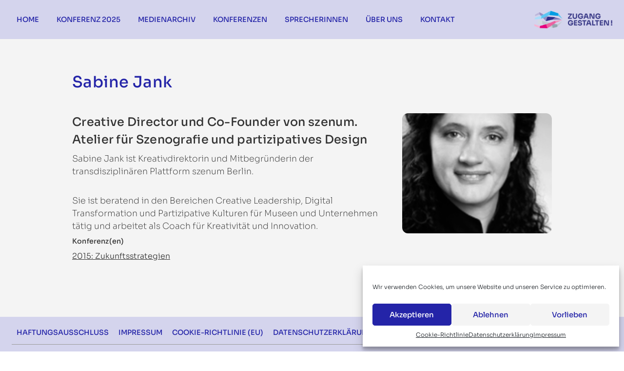

--- FILE ---
content_type: text/css
request_url: https://zugang-gestalten.org/wp-content/themes/zugang-gestalten/dist/css/style.css?ver=6.9
body_size: 245751
content:
/*
! tailwindcss v3.0.23 | MIT License | https://tailwindcss.com
*//*
1. Prevent padding and border from affecting element width. (https://github.com/mozdevs/cssremedy/issues/4)
2. Allow adding a border to an element by just adding a border-width. (https://github.com/tailwindcss/tailwindcss/pull/116)
*/

*,
::before,
::after {
  box-sizing: border-box; /* 1 */
  border-width: 0; /* 2 */
  border-style: solid; /* 2 */
  border-color: currentColor; /* 2 */
}

::before,
::after {
  --tw-content: '';
}

/*
1. Use a consistent sensible line-height in all browsers.
2. Prevent adjustments of font size after orientation changes in iOS.
3. Use a more readable tab size.
4. Use the user's configured `sans` font-family by default.
*/

html {
  line-height: 1.5; /* 1 */
  -webkit-text-size-adjust: 100%; /* 2 */
  -moz-tab-size: 4; /* 3 */
  tab-size: 4; /* 3 */
  font-family: Sora, sans-serif; /* 4 */
}

/*
1. Remove the margin in all browsers.
2. Inherit line-height from `html` so users can set them as a class directly on the `html` element.
*/

body {
  margin: 0; /* 1 */
  line-height: inherit; /* 2 */
}

/*
1. Add the correct height in Firefox.
2. Correct the inheritance of border color in Firefox. (https://bugzilla.mozilla.org/show_bug.cgi?id=190655)
3. Ensure horizontal rules are visible by default.
*/

hr {
  height: 0; /* 1 */
  color: inherit; /* 2 */
  border-top-width: 1px; /* 3 */
}

/*
Add the correct text decoration in Chrome, Edge, and Safari.
*/

abbr:where([title]) {
  text-decoration: underline dotted;
}

/*
Remove the default font size and weight for headings.
*/

h1,
h2,
h3,
h4,
h5,
h6 {
  font-size: inherit;
  font-weight: inherit;
}

/*
Reset links to optimize for opt-in styling instead of opt-out.
*/

a {
  color: inherit;
  text-decoration: inherit;
}

/*
Add the correct font weight in Edge and Safari.
*/

b,
strong {
  font-weight: bolder;
}

/*
1. Use the user's configured `mono` font family by default.
2. Correct the odd `em` font sizing in all browsers.
*/

code,
kbd,
samp,
pre {
  font-family: ui-monospace, SFMono-Regular, Menlo, Monaco, Consolas, "Liberation Mono", "Courier New", monospace; /* 1 */
  font-size: 1em; /* 2 */
}

/*
Add the correct font size in all browsers.
*/

small {
  font-size: 80%;
}

/*
Prevent `sub` and `sup` elements from affecting the line height in all browsers.
*/

sub,
sup {
  font-size: 75%;
  line-height: 0;
  position: relative;
  vertical-align: baseline;
}

sub {
  bottom: -0.25em;
}

sup {
  top: -0.5em;
}

/*
1. Remove text indentation from table contents in Chrome and Safari. (https://bugs.chromium.org/p/chromium/issues/detail?id=999088, https://bugs.webkit.org/show_bug.cgi?id=201297)
2. Correct table border color inheritance in all Chrome and Safari. (https://bugs.chromium.org/p/chromium/issues/detail?id=935729, https://bugs.webkit.org/show_bug.cgi?id=195016)
3. Remove gaps between table borders by default.
*/

table {
  text-indent: 0; /* 1 */
  border-color: inherit; /* 2 */
  border-collapse: collapse; /* 3 */
}

/*
1. Change the font styles in all browsers.
2. Remove the margin in Firefox and Safari.
3. Remove default padding in all browsers.
*/

button,
input,
optgroup,
select,
textarea {
  font-family: inherit; /* 1 */
  font-size: 100%; /* 1 */
  line-height: inherit; /* 1 */
  color: inherit; /* 1 */
  margin: 0; /* 2 */
  padding: 0; /* 3 */
}

/*
Remove the inheritance of text transform in Edge and Firefox.
*/

button,
select {
  text-transform: none;
}

/*
1. Correct the inability to style clickable types in iOS and Safari.
2. Remove default button styles.
*/

button,
[type='button'],
[type='reset'],
[type='submit'] {
  -webkit-appearance: button; /* 1 */
  background-color: transparent; /* 2 */
  background-image: none; /* 2 */
}

/*
Use the modern Firefox focus style for all focusable elements.
*/

:-moz-focusring {
  outline: auto;
}

/*
Remove the additional `:invalid` styles in Firefox. (https://github.com/mozilla/gecko-dev/blob/2f9eacd9d3d995c937b4251a5557d95d494c9be1/layout/style/res/forms.css#L728-L737)
*/

:-moz-ui-invalid {
  box-shadow: none;
}

/*
Add the correct vertical alignment in Chrome and Firefox.
*/

progress {
  vertical-align: baseline;
}

/*
Correct the cursor style of increment and decrement buttons in Safari.
*/

::-webkit-inner-spin-button,
::-webkit-outer-spin-button {
  height: auto;
}

/*
1. Correct the odd appearance in Chrome and Safari.
2. Correct the outline style in Safari.
*/

[type='search'] {
  -webkit-appearance: textfield; /* 1 */
  outline-offset: -2px; /* 2 */
}

/*
Remove the inner padding in Chrome and Safari on macOS.
*/

::-webkit-search-decoration {
  -webkit-appearance: none;
}

/*
1. Correct the inability to style clickable types in iOS and Safari.
2. Change font properties to `inherit` in Safari.
*/

::-webkit-file-upload-button {
  -webkit-appearance: button; /* 1 */
  font: inherit; /* 2 */
}

/*
Add the correct display in Chrome and Safari.
*/

summary {
  display: list-item;
}

/*
Removes the default spacing and border for appropriate elements.
*/

blockquote,
dl,
dd,
h1,
h2,
h3,
h4,
h5,
h6,
hr,
figure,
p,
pre {
  margin: 0;
}

fieldset {
  margin: 0;
  padding: 0;
}

legend {
  padding: 0;
}

ol,
ul,
menu {
  list-style: none;
  margin: 0;
  padding: 0;
}

/*
Prevent resizing textareas horizontally by default.
*/

textarea {
  resize: vertical;
}

/*
1. Reset the default placeholder opacity in Firefox. (https://github.com/tailwindlabs/tailwindcss/issues/3300)
2. Set the default placeholder color to the user's configured gray 400 color.
*/

input::placeholder,
textarea::placeholder {
  opacity: 1; /* 1 */
  color: #9ca3af; /* 2 */
}

/*
Set the default cursor for buttons.
*/

button,
[role="button"] {
  cursor: pointer;
}

/*
Make sure disabled buttons don't get the pointer cursor.
*/
:disabled {
  cursor: default;
}

/*
1. Make replaced elements `display: block` by default. (https://github.com/mozdevs/cssremedy/issues/14)
2. Add `vertical-align: middle` to align replaced elements more sensibly by default. (https://github.com/jensimmons/cssremedy/issues/14#issuecomment-634934210)
   This can trigger a poorly considered lint error in some tools but is included by design.
*/

img,
svg,
video,
canvas,
audio,
iframe,
embed,
object {
  display: block; /* 1 */
  vertical-align: middle; /* 2 */
}

/*
Constrain images and videos to the parent width and preserve their intrinsic aspect ratio. (https://github.com/mozdevs/cssremedy/issues/14)
*/

img,
video {
  max-width: 100%;
  height: auto;
}

/*
Ensure the default browser behavior of the `hidden` attribute.
*/

[hidden] {
  display: none;
}

[type='text'],[type='email'],[type='url'],[type='password'],[type='number'],[type='date'],[type='datetime-local'],[type='month'],[type='search'],[type='tel'],[type='time'],[type='week'],[multiple],textarea,select {
  appearance: none;
  background-color: #fff;
  border-color: #6b7280;
  border-width: 1px;
  border-radius: 0px;
  padding-top: 0.5rem;
  padding-right: 0.75rem;
  padding-bottom: 0.5rem;
  padding-left: 0.75rem;
  font-size: 1rem;
  line-height: 1.5rem;
  --tw-shadow: 0 0 #0000;
}

[type='text']:focus, [type='email']:focus, [type='url']:focus, [type='password']:focus, [type='number']:focus, [type='date']:focus, [type='datetime-local']:focus, [type='month']:focus, [type='search']:focus, [type='tel']:focus, [type='time']:focus, [type='week']:focus, [multiple]:focus, textarea:focus, select:focus {
  outline: 2px solid transparent;
  outline-offset: 2px;
  --tw-ring-inset: var(--tw-empty,/*!*/ /*!*/);
  --tw-ring-offset-width: 0px;
  --tw-ring-offset-color: #fff;
  --tw-ring-color: #2563eb;
  --tw-ring-offset-shadow: var(--tw-ring-inset) 0 0 0 var(--tw-ring-offset-width) var(--tw-ring-offset-color);
  --tw-ring-shadow: var(--tw-ring-inset) 0 0 0 calc(1px + var(--tw-ring-offset-width)) var(--tw-ring-color);
  box-shadow: var(--tw-ring-offset-shadow), var(--tw-ring-shadow), var(--tw-shadow);
  border-color: #2563eb;
}

input::placeholder,textarea::placeholder {
  color: #6b7280;
  opacity: 1;
}

::-webkit-datetime-edit-fields-wrapper {
  padding: 0;
}

::-webkit-date-and-time-value {
  min-height: 1.5em;
}

::-webkit-datetime-edit,::-webkit-datetime-edit-year-field,::-webkit-datetime-edit-month-field,::-webkit-datetime-edit-day-field,::-webkit-datetime-edit-hour-field,::-webkit-datetime-edit-minute-field,::-webkit-datetime-edit-second-field,::-webkit-datetime-edit-millisecond-field,::-webkit-datetime-edit-meridiem-field {
  padding-top: 0;
  padding-bottom: 0;
}

select {
  background-image: url("data:image/svg+xml,%3csvg xmlns='http://www.w3.org/2000/svg' fill='none' viewBox='0 0 20 20'%3e%3cpath stroke='%236b7280' stroke-linecap='round' stroke-linejoin='round' stroke-width='1.5' d='M6 8l4 4 4-4'/%3e%3c/svg%3e");
  background-position: right 0.5rem center;
  background-repeat: no-repeat;
  background-size: 1.5em 1.5em;
  padding-right: 2.5rem;
  print-color-adjust: exact;
}

[multiple] {
  background-image: initial;
  background-position: initial;
  background-repeat: unset;
  background-size: initial;
  padding-right: 0.75rem;
  print-color-adjust: unset;
}

[type='checkbox'],[type='radio'] {
  appearance: none;
  padding: 0;
  print-color-adjust: exact;
  display: inline-block;
  vertical-align: middle;
  background-origin: border-box;
  user-select: none;
  flex-shrink: 0;
  height: 1rem;
  width: 1rem;
  color: #2563eb;
  background-color: #fff;
  border-color: #6b7280;
  border-width: 1px;
  --tw-shadow: 0 0 #0000;
}

[type='checkbox'] {
  border-radius: 0px;
}

[type='radio'] {
  border-radius: 100%;
}

[type='checkbox']:focus,[type='radio']:focus {
  outline: 2px solid transparent;
  outline-offset: 2px;
  --tw-ring-inset: var(--tw-empty,/*!*/ /*!*/);
  --tw-ring-offset-width: 2px;
  --tw-ring-offset-color: #fff;
  --tw-ring-color: #2563eb;
  --tw-ring-offset-shadow: var(--tw-ring-inset) 0 0 0 var(--tw-ring-offset-width) var(--tw-ring-offset-color);
  --tw-ring-shadow: var(--tw-ring-inset) 0 0 0 calc(2px + var(--tw-ring-offset-width)) var(--tw-ring-color);
  box-shadow: var(--tw-ring-offset-shadow), var(--tw-ring-shadow), var(--tw-shadow);
}

[type='checkbox']:checked,[type='radio']:checked {
  border-color: transparent;
  background-color: currentColor;
  background-size: 100% 100%;
  background-position: center;
  background-repeat: no-repeat;
}

[type='checkbox']:checked {
  background-image: url("data:image/svg+xml,%3csvg viewBox='0 0 16 16' fill='white' xmlns='http://www.w3.org/2000/svg'%3e%3cpath d='M12.207 4.793a1 1 0 010 1.414l-5 5a1 1 0 01-1.414 0l-2-2a1 1 0 011.414-1.414L6.5 9.086l4.293-4.293a1 1 0 011.414 0z'/%3e%3c/svg%3e");
}

[type='radio']:checked {
  background-image: url("data:image/svg+xml,%3csvg viewBox='0 0 16 16' fill='white' xmlns='http://www.w3.org/2000/svg'%3e%3ccircle cx='8' cy='8' r='3'/%3e%3c/svg%3e");
}

[type='checkbox']:checked:hover,[type='checkbox']:checked:focus,[type='radio']:checked:hover,[type='radio']:checked:focus {
  border-color: transparent;
  background-color: currentColor;
}

[type='checkbox']:indeterminate {
  background-image: url("data:image/svg+xml,%3csvg xmlns='http://www.w3.org/2000/svg' fill='none' viewBox='0 0 16 16'%3e%3cpath stroke='white' stroke-linecap='round' stroke-linejoin='round' stroke-width='2' d='M4 8h8'/%3e%3c/svg%3e");
  border-color: transparent;
  background-color: currentColor;
  background-size: 100% 100%;
  background-position: center;
  background-repeat: no-repeat;
}

[type='checkbox']:indeterminate:hover,[type='checkbox']:indeterminate:focus {
  border-color: transparent;
  background-color: currentColor;
}

[type='file'] {
  background: unset;
  border-color: inherit;
  border-width: 0;
  border-radius: 0;
  padding: 0;
  font-size: unset;
  line-height: inherit;
}

[type='file']:focus {
  outline: 1px solid ButtonText;
  outline: 1px auto -webkit-focus-ring-color;
}

:root,
[data-theme] {
  background-color: hsla(var(--b1) / var(--tw-bg-opacity, 1));
  color: hsla(var(--bc) / var(--tw-text-opacity, 1));
}

html {
  -webkit-tap-highlight-color: transparent;
}

:root {
  --p: 240 65% 40%;
  --pf: 240 65% 32%;
  --sf: 199 100% 23%;
  --af: 174 60% 41%;
  --nf: 213 27% 17%;
  --b2: 0 0% 90%;
  --b3: 0 0% 81%;
  --in: 198 93% 60%;
  --wa: 43 96% 56%;
  --er: 0 91% 71%;
  --bc: 0 0% 20%;
  --sc: 199 100% 86%;
  --ac: 174 100% 10%;
  --nc: 213 79% 84%;
  --inc: 198 100% 12%;
  --suc: 120 100% 85%;
  --wac: 43 100% 11%;
  --erc: 0 100% 14%;
  --rounded-box: 1rem;
  --rounded-btn: 0.5rem;
  --rounded-badge: 1.9rem;
  --animation-input: .2s;
  --btn-text-case: uppercase;
  --btn-focus-scale: 0.95;
  --tab-border: 1px;
  --tab-radius: 0.5rem;
  primary-extra-light: #EBEBFF;
  --pc: 240 41% 88%;
  primary-medium: #ADADD2;
  primary-dark: #21214E;
  --s: 199 100% 29%;
  secondary-light: #C7E5F5;
  secondary-extra-light: #E2F4FD;
  secondary-medium: #5BC6F4;
  secondary-dark: #014463;
  black: #231F20;
  white: #fff;
  transparent: rgba(0,0,0,0);
  gray-dark: #273444;
  gray: #9b9b9b;
  gray-light: #F4F4F4;
  red: #C10D70;
  red-extra-light: #FBE0ED;
  red-light: #FFD3E9;
  red-medium: #ED61A0;
  red-dark: #4A0029;
  --su: 120 100% 25%;
  --a: 174 60% 51%;
  --n: 213 27% 21%;
  --b1: 0 0% 100%;
  --border-btn: 1px;
  --animation-btn: 0s;
}

[data-theme=default] {
  --p: 240 65% 40%;
  --pf: 240 65% 32%;
  --sf: 199 100% 23%;
  --af: 174 60% 41%;
  --nf: 213 27% 17%;
  --b2: 0 0% 90%;
  --b3: 0 0% 81%;
  --in: 198 93% 60%;
  --wa: 43 96% 56%;
  --er: 0 91% 71%;
  --bc: 0 0% 20%;
  --sc: 199 100% 86%;
  --ac: 174 100% 10%;
  --nc: 213 79% 84%;
  --inc: 198 100% 12%;
  --suc: 120 100% 85%;
  --wac: 43 100% 11%;
  --erc: 0 100% 14%;
  --rounded-box: 1rem;
  --rounded-btn: 0.5rem;
  --rounded-badge: 1.9rem;
  --animation-input: .2s;
  --btn-text-case: uppercase;
  --btn-focus-scale: 0.95;
  --tab-border: 1px;
  --tab-radius: 0.5rem;
  primary-extra-light: #EBEBFF;
  --pc: 240 41% 88%;
  primary-medium: #ADADD2;
  primary-dark: #21214E;
  --s: 199 100% 29%;
  secondary-light: #C7E5F5;
  secondary-extra-light: #E2F4FD;
  secondary-medium: #5BC6F4;
  secondary-dark: #014463;
  black: #231F20;
  white: #fff;
  transparent: rgba(0,0,0,0);
  gray-dark: #273444;
  gray: #9b9b9b;
  gray-light: #F4F4F4;
  red: #C10D70;
  red-extra-light: #FBE0ED;
  red-light: #FFD3E9;
  red-medium: #ED61A0;
  red-dark: #4A0029;
  --su: 120 100% 25%;
  --a: 174 60% 51%;
  --n: 213 27% 21%;
  --b1: 0 0% 100%;
  --border-btn: 1px;
  --animation-btn: 0s;
}

[data-theme=secondary] {
  --p: 199 100% 29%;
  --pf: 199 100% 23%;
  --sf: 199 100% 23%;
  --af: 174 60% 41%;
  --nf: 213 27% 17%;
  --b2: 0 0% 90%;
  --b3: 0 0% 81%;
  --in: 198 93% 60%;
  --wa: 43 96% 56%;
  --er: 0 91% 71%;
  --bc: 0 0% 20%;
  --pc: 199 100% 86%;
  --sc: 199 100% 86%;
  --ac: 174 100% 10%;
  --nc: 213 79% 84%;
  --inc: 198 100% 12%;
  --suc: 120 100% 85%;
  --wac: 43 100% 11%;
  --erc: 0 100% 14%;
  --rounded-box: 1rem;
  --rounded-btn: 0.5rem;
  --rounded-badge: 1.9rem;
  --animation-input: .2s;
  --btn-text-case: uppercase;
  --btn-focus-scale: 0.95;
  --tab-border: 1px;
  --tab-radius: 0.5rem;
  primary-extra-light: #E2F4FD;
  primary-light: #C7E5F5;
  primary-medium: #5BC6F4;
  primary-dark: #014463;
  --s: 199 100% 29%;
  secondary-light: #C7E5F5;
  secondary-extra-light: #E2F4FD;
  secondary-medium: #5BC6F4;
  secondary-dark: #014463;
  black: #231F20;
  white: #fff;
  transparent: rgba(0,0,0,0);
  gray-dark: #273444;
  gray: #9b9b9b;
  gray-light: #F4F4F4;
  red: #C10D70;
  red-extra-light: #FBE0ED;
  red-light: #FFD3E9;
  red-medium: #ED61A0;
  red-dark: #4A0029;
  --su: 120 100% 25%;
  --a: 174 60% 51%;
  --n: 213 27% 21%;
  --b1: 0 0% 100%;
  --border-btn: 1px;
  --animation-btn: 0s;
}

[data-theme=red] {
  --p: 327 87% 40%;
  --sf: 199 100% 23%;
  --af: 174 60% 41%;
  --nf: 213 27% 17%;
  --b2: 0 0% 90%;
  --b3: 0 0% 81%;
  --in: 198 93% 60%;
  --wa: 43 96% 56%;
  --er: 0 91% 71%;
  --bc: 0 0% 20%;
  --sc: 199 100% 86%;
  --ac: 174 100% 10%;
  --nc: 213 79% 84%;
  --inc: 198 100% 12%;
  --suc: 120 100% 85%;
  --wac: 43 100% 11%;
  --erc: 0 100% 14%;
  --rounded-box: 1rem;
  --rounded-btn: 0.5rem;
  --rounded-badge: 1.9rem;
  --animation-input: .2s;
  --btn-text-case: uppercase;
  --btn-focus-scale: 0.95;
  --tab-border: 1px;
  --tab-radius: 0.5rem;
  primary-extra-light: #FBE0ED;
  --pc: 330 100% 91%;
  primary-medium: #ED61A0;
  --pf: 327 100% 15%;
  primary-dark: #C10D70;
  --s: 199 100% 29%;
  secondary-light: #C7E5F5;
  secondary-extra-light: #E2F4FD;
  secondary-medium: #5BC6F4;
  secondary-dark: #014463;
  black: #231F20;
  white: #fff;
  transparent: rgba(0,0,0,0);
  gray-dark: #273444;
  gray: #9b9b9b;
  gray-light: #F4F4F4;
  red: #C10D70;
  red-extra-light: #FBE0ED;
  red-light: #FFD3E9;
  red-medium: #ED61A0;
  red-dark: #4A0029;
  --su: 120 100% 25%;
  --a: 174 60% 51%;
  --n: 213 27% 21%;
  --b1: 0 0% 100%;
  --border-btn: 1px;
  --animation-btn: 0s;
}

*, ::before, ::after {
  --tw-translate-x: 0;
  --tw-translate-y: 0;
  --tw-rotate: 0;
  --tw-skew-x: 0;
  --tw-skew-y: 0;
  --tw-scale-x: 1;
  --tw-scale-y: 1;
  --tw-pan-x:  ;
  --tw-pan-y:  ;
  --tw-pinch-zoom:  ;
  --tw-scroll-snap-strictness: proximity;
  --tw-ordinal:  ;
  --tw-slashed-zero:  ;
  --tw-numeric-figure:  ;
  --tw-numeric-spacing:  ;
  --tw-numeric-fraction:  ;
  --tw-ring-inset:  ;
  --tw-ring-offset-width: 0px;
  --tw-ring-offset-color: #fff;
  --tw-ring-color: rgb(59 130 246 / 0.5);
  --tw-ring-offset-shadow: 0 0 #0000;
  --tw-ring-shadow: 0 0 #0000;
  --tw-shadow: 0 0 #0000;
  --tw-shadow-colored: 0 0 #0000;
  --tw-blur:  ;
  --tw-brightness:  ;
  --tw-contrast:  ;
  --tw-grayscale:  ;
  --tw-hue-rotate:  ;
  --tw-invert:  ;
  --tw-saturate:  ;
  --tw-sepia:  ;
  --tw-drop-shadow:  ;
  --tw-backdrop-blur:  ;
  --tw-backdrop-brightness:  ;
  --tw-backdrop-contrast:  ;
  --tw-backdrop-grayscale:  ;
  --tw-backdrop-hue-rotate:  ;
  --tw-backdrop-invert:  ;
  --tw-backdrop-opacity:  ;
  --tw-backdrop-saturate:  ;
  --tw-backdrop-sepia:  ;
}
.container {
  width: 100%;
}
@media (min-width: 640px) {

  .container {
    max-width: 640px;
  }
}
@media (min-width: 768px) {

  .container {
    max-width: 768px;
  }
}
@media (min-width: 1024px) {

  .container {
    max-width: 1024px;
  }
}
@media (min-width: 1280px) {

  .container {
    max-width: 1280px;
  }
}
@media (min-width: 1536px) {

  .container {
    max-width: 1536px;
  }
}
.aspect-w-16 {
  position: relative;
  padding-bottom: calc(var(--tw-aspect-h) / var(--tw-aspect-w) * 100%);
  --tw-aspect-w: 16;
}
.aspect-w-16 > * {
  position: absolute;
  height: 100%;
  width: 100%;
  top: 0;
  right: 0;
  bottom: 0;
  left: 0;
}
.aspect-h-9 {
  --tw-aspect-h: 9;
}
.form-input,.form-textarea,.form-select,.form-multiselect {
  appearance: none;
  background-color: #fff;
  border-color: #6b7280;
  border-width: 1px;
  border-radius: 0px;
  padding-top: 0.5rem;
  padding-right: 0.75rem;
  padding-bottom: 0.5rem;
  padding-left: 0.75rem;
  font-size: 1rem;
  line-height: 1.5rem;
  --tw-shadow: 0 0 #0000;
}
.form-input:focus, .form-textarea:focus, .form-select:focus, .form-multiselect:focus {
  outline: 2px solid transparent;
  outline-offset: 2px;
  --tw-ring-inset: var(--tw-empty,/*!*/ /*!*/);
  --tw-ring-offset-width: 0px;
  --tw-ring-offset-color: #fff;
  --tw-ring-color: #2563eb;
  --tw-ring-offset-shadow: var(--tw-ring-inset) 0 0 0 var(--tw-ring-offset-width) var(--tw-ring-offset-color);
  --tw-ring-shadow: var(--tw-ring-inset) 0 0 0 calc(1px + var(--tw-ring-offset-width)) var(--tw-ring-color);
  box-shadow: var(--tw-ring-offset-shadow), var(--tw-ring-shadow), var(--tw-shadow);
  border-color: #2563eb;
}
.form-input::placeholder,.form-textarea::placeholder {
  color: #6b7280;
  opacity: 1;
}
.form-input::-webkit-datetime-edit-fields-wrapper {
  padding: 0;
}
.form-input::-webkit-date-and-time-value {
  min-height: 1.5em;
}
.form-input::-webkit-datetime-edit,.form-input::-webkit-datetime-edit-year-field,.form-input::-webkit-datetime-edit-month-field,.form-input::-webkit-datetime-edit-day-field,.form-input::-webkit-datetime-edit-hour-field,.form-input::-webkit-datetime-edit-minute-field,.form-input::-webkit-datetime-edit-second-field,.form-input::-webkit-datetime-edit-millisecond-field,.form-input::-webkit-datetime-edit-meridiem-field {
  padding-top: 0;
  padding-bottom: 0;
}
.badge {
  display: inline-flex;
  align-items: center;
  justify-content: center;
  transition-property: color, background-color, border-color, fill, stroke, opacity, box-shadow, transform, filter, -webkit-text-decoration-color, -webkit-backdrop-filter;
  transition-property: color, background-color, border-color, text-decoration-color, fill, stroke, opacity, box-shadow, transform, filter, backdrop-filter;
  transition-property: color, background-color, border-color, text-decoration-color, fill, stroke, opacity, box-shadow, transform, filter, backdrop-filter, -webkit-text-decoration-color, -webkit-backdrop-filter;
  transition-duration: 200ms;
  transition-timing-function: cubic-bezier(0.4, 0, 0.2, 1);
  height: 1.25rem;
  font-size: 0.875rem;
  line-height: 1.25rem;
  width: fit-content;
  padding-left: 0.563rem;
  padding-right: 0.563rem;
  border-width: 1px;
  --tw-border-opacity: 1;
  border-color: hsl(var(--n) / var(--tw-border-opacity));
  --tw-bg-opacity: 1;
  background-color: hsl(var(--n) / var(--tw-bg-opacity));
  --tw-text-opacity: 1;
  color: hsl(var(--nc) / var(--tw-text-opacity));
  border-radius: var(--rounded-badge, 1.9rem);
}
.btn {
  display: inline-flex;
  flex-shrink: 0;
  cursor: pointer;
  -webkit-user-select: none;
  user-select: none;
  flex-wrap: wrap;
  align-items: center;
  justify-content: center;
  border-color: transparent;
  border-color: hsl(var(--n) / var(--tw-border-opacity));
  text-align: center;
  transition-property: color, background-color, border-color, fill, stroke, opacity, box-shadow, transform, filter, -webkit-text-decoration-color, -webkit-backdrop-filter;
  transition-property: color, background-color, border-color, text-decoration-color, fill, stroke, opacity, box-shadow, transform, filter, backdrop-filter;
  transition-property: color, background-color, border-color, text-decoration-color, fill, stroke, opacity, box-shadow, transform, filter, backdrop-filter, -webkit-text-decoration-color, -webkit-backdrop-filter;
  transition-duration: 200ms;
  transition-timing-function: cubic-bezier(0.4, 0, 0.2, 1);
  border-radius: var(--rounded-btn, 0.5rem);
  height: 3rem;
  padding-left: 1rem;
  padding-right: 1rem;
  font-size: 0.875rem;
  line-height: 1.25rem;
  line-height: 1em;
  min-height: 3rem;
  font-weight: 600;
  text-transform: uppercase;
  text-transform: var(--btn-text-case, uppercase);
  -webkit-text-decoration-line: none;
  text-decoration-line: none;
  border-width: var(--border-btn, 1px);
  animation: button-pop var(--animation-btn, 0.25s) ease-out;
  --tw-border-opacity: 1;
  --tw-bg-opacity: 1;
  background-color: hsl(var(--n) / var(--tw-bg-opacity));
  --tw-text-opacity: 1;
  color: hsl(var(--nc) / var(--tw-text-opacity));
}
.btn-disabled, 
  .btn[disabled] {
  pointer-events: none;
}
.btn.loading, 
    .btn.loading:hover {
  pointer-events: none;
}
.btn.loading:before {
  margin-right: 0.5rem;
  height: 1rem;
  width: 1rem;
  border-radius: 9999px;
  border-width: 2px;
  animation: spin 2s linear infinite;
  content: "";
  border-top-color: transparent;
  border-left-color: transparent;
  border-bottom-color: currentColor;
  border-right-color: currentColor;
}
@media (prefers-reduced-motion: reduce) {

  .btn.loading:before {
    animation: spin 10s linear infinite;
  }
}
@keyframes spin {

  from {
    transform: rotate(0deg);
  }

  to {
    transform: rotate(360deg);
  }
}
.btn-group {
  display: flex;
  flex-wrap: wrap;
}
.btn-group > input[type="radio"].btn {
  appearance: none;
}
.btn-group > input[type="radio"].btn:before {
  content: attr(data-title);
}
.card {
  position: relative;
  display: flex;
  flex-direction: column;
  overflow: hidden;
  border-radius: var(--rounded-box, 1rem);
}
.card:focus {
  outline: 2px solid transparent;
  outline-offset: 2px;
}
.card-body {
  display: flex;
  flex: 1 1 auto;
  flex-direction: column;
  padding: var(--padding-card, 2rem);
  gap: 0.5rem;
}
.card-body :where(p) {
  flex-grow: 1;
}
.card figure {
  display: flex;
  align-items: center;
  justify-content: center;
}
.card.image-full {
  display: grid;
}
.card.image-full:before {
  position: relative;
  content: "";
  z-index: 10;
  --tw-bg-opacity: 1;
  background-color: hsl(var(--n) / var(--tw-bg-opacity));
  opacity: 0.75;
  border-radius: var(--rounded-box, 1rem);
}
.card.image-full:before, 
    .card.image-full > * {
  grid-column-start: 1;
  grid-row-start: 1;
}
.card.image-full > figure img {
  height: 100%;
  object-fit: cover;
}
.card.image-full > .card-body {
  position: relative;
  z-index: 20;
  --tw-text-opacity: 1;
  color: hsl(var(--nc) / var(--tw-text-opacity));
}
.footer {
  display: grid;
  width: 100%;
  grid-auto-flow: row;
  place-items: start;
  row-gap: 2.5rem;
  column-gap: 1rem;
  font-size: 0.875rem;
  line-height: 1.25rem;
}
.footer > * {
  display: grid;
  place-items: start;
  gap: 0.5rem;
}
@media (min-width: 48rem) {

  .footer {
    grid-auto-flow: column;
  }

  .footer-center {
    grid-auto-flow: row dense;
  }
}
.label {
  display: flex;
  -webkit-user-select: none;
  user-select: none;
  align-items: center;
  justify-content: space-between;
  padding-left: 0.25rem;
  padding-right: 0.25rem;
  padding-top: 0.5rem;
  padding-bottom: 0.5rem;
}
.input {
  flex-shrink: 1;
  transition-property: color, background-color, border-color, fill, stroke, opacity, box-shadow, transform, filter, -webkit-text-decoration-color, -webkit-backdrop-filter;
  transition-property: color, background-color, border-color, text-decoration-color, fill, stroke, opacity, box-shadow, transform, filter, backdrop-filter;
  transition-property: color, background-color, border-color, text-decoration-color, fill, stroke, opacity, box-shadow, transform, filter, backdrop-filter, -webkit-text-decoration-color, -webkit-backdrop-filter;
  transition-duration: 200ms;
  transition-timing-function: cubic-bezier(0.4, 0, 0.2, 1);
  height: 3rem;
  padding-left: 1rem;
  padding-right: 1rem;
  font-size: 0.875rem;
  line-height: 1.25rem;
  line-height: 2;
  border-width: 1px;
  border-color: hsl(var(--bc) / var(--tw-border-opacity));
  --tw-border-opacity: 0;
  --tw-bg-opacity: 1;
  background-color: hsl(var(--b1) / var(--tw-bg-opacity));
  border-radius: var(--rounded-btn, 0.5rem);
}
.input-group > *, 
  .input-group > .input {
  border-radius: 0px;
}
.link {
  cursor: pointer;
  -webkit-text-decoration-line: underline;
  text-decoration-line: underline;
}
.menu {
  display: flex;
  flex-direction: column;
}
.menu.horizontal {
  display: inline-flex;
  flex-direction: row;
}
.menu.horizontal :where(li) {
  flex-direction: row;
}
.menu :where(li) {
  position: relative;
  display: flex;
  flex-direction: column;
  flex-wrap: wrap;
  align-items: stretch;
}
.menu :where(li:not(.menu-title)) > :where(*:not(ul)) {
  display: flex;
}
.menu :where(li:not(.disabled):not(.menu-title)) > :where(*:not(ul)) {
  cursor: pointer;
  -webkit-user-select: none;
  user-select: none;
  align-items: center;
  outline: 2px solid transparent;
  outline-offset: 2px;
}
.menu > :where(li > *:not(ul):focus) {
  outline: 2px solid transparent;
  outline-offset: 2px;
}
.menu > :where(li.disabled > *:not(ul):focus) {
  cursor: auto;
}
.menu > :where(li) :where(ul) {
  display: flex;
  flex-direction: column;
  align-items: stretch;
}
.menu > :where(li) > :where(ul) {
  position: absolute;
  display: none;
  top: initial;
  left: 100%;
  border-top-left-radius: inherit;
  border-top-right-radius: inherit;
  border-bottom-right-radius: inherit;
  border-bottom-left-radius: inherit;
}
.menu > :where(li:hover) > :where(ul) {
  display: flex;
}
.menu > :where(li:focus) > :where(ul) {
  display: flex;
}
.swap {
  position: relative;
  display: inline-grid;
  -webkit-user-select: none;
  user-select: none;
  place-content: center;
  cursor: pointer;
}
.swap > * {
  grid-column-start: 1;
  grid-row-start: 1;
  transition-duration: 300ms;
  transition-timing-function: cubic-bezier(0.4, 0, 0.2, 1);
  transition-property: transform, opacity;
}
.swap input {
  appearance: none;
}
.swap .swap-on, 
.swap .swap-indeterminate, 
.swap input:indeterminate ~ .swap-on {
  opacity: 0;
}
.swap input:checked ~ .swap-off, 
.swap.swap-active .swap-off, 
.swap input:indeterminate ~ .swap-off {
  opacity: 0;
}
.swap input:checked ~ .swap-on, 
.swap-active .swap-on, 
.swap input:indeterminate ~ .swap-indeterminate {
  opacity: 1;
}
.btn-outline .badge {
  --tw-border-opacity: 1;
  border-color: hsl(var(--nf, var(--n)) / var(--tw-border-opacity));
  --tw-text-opacity: 1;
  color: hsl(var(--nc) / var(--tw-text-opacity));
}
.btn-outline.btn-primary .badge {
  --tw-border-opacity: 1;
  border-color: hsl(var(--p) / var(--tw-border-opacity));
  --tw-bg-opacity: 1;
  background-color: hsl(var(--p) / var(--tw-bg-opacity));
  --tw-text-opacity: 1;
  color: hsl(var(--pc) / var(--tw-text-opacity));
}
.btn-outline.btn-secondary .badge {
  --tw-border-opacity: 1;
  border-color: hsl(var(--s) / var(--tw-border-opacity));
  --tw-bg-opacity: 1;
  background-color: hsl(var(--s) / var(--tw-bg-opacity));
  --tw-text-opacity: 1;
  color: hsl(var(--sc) / var(--tw-text-opacity));
}
.btn-outline.btn-accent .badge {
  --tw-border-opacity: 1;
  border-color: hsl(var(--a) / var(--tw-border-opacity));
  --tw-bg-opacity: 1;
  background-color: hsl(var(--a) / var(--tw-bg-opacity));
  --tw-text-opacity: 1;
  color: hsl(var(--ac) / var(--tw-text-opacity));
}
.btn-outline .badge.outline {
  --tw-border-opacity: 1;
  border-color: hsl(var(--nf, var(--n)) / var(--tw-border-opacity));
  background-color: transparent;
}
.btn-outline.btn-primary .badge-outline {
  --tw-border-opacity: 1;
  border-color: hsl(var(--p) / var(--tw-border-opacity));
  background-color: transparent;
  --tw-text-opacity: 1;
  color: hsl(var(--p) / var(--tw-text-opacity));
}
.btn-outline.btn-secondary .badge-outline {
  --tw-border-opacity: 1;
  border-color: hsl(var(--s) / var(--tw-border-opacity));
  background-color: transparent;
  --tw-text-opacity: 1;
  color: hsl(var(--s) / var(--tw-text-opacity));
}
.btn-outline.btn-accent .badge-outline {
  --tw-border-opacity: 1;
  border-color: hsl(var(--a) / var(--tw-border-opacity));
  background-color: transparent;
  --tw-text-opacity: 1;
  color: hsl(var(--a) / var(--tw-text-opacity));
}
.btn-outline.btn-info .badge-outline {
  --tw-border-opacity: 1;
  border-color: hsl(var(--in) / var(--tw-border-opacity));
  background-color: transparent;
  --tw-text-opacity: 1;
  color: hsl(var(--in) / var(--tw-text-opacity));
}
.btn-outline.btn-success .badge-outline {
  --tw-border-opacity: 1;
  border-color: hsl(var(--su) / var(--tw-border-opacity));
  background-color: transparent;
  --tw-text-opacity: 1;
  color: hsl(var(--su) / var(--tw-text-opacity));
}
.btn-outline.btn-warning .badge-outline {
  --tw-border-opacity: 1;
  border-color: hsl(var(--wa) / var(--tw-border-opacity));
  background-color: transparent;
  --tw-text-opacity: 1;
  color: hsl(var(--wa) / var(--tw-text-opacity));
}
.btn-outline.btn-error .badge-outline {
  --tw-border-opacity: 1;
  border-color: hsl(var(--er) / var(--tw-border-opacity));
  background-color: transparent;
  --tw-text-opacity: 1;
  color: hsl(var(--er) / var(--tw-text-opacity));
}
.btn-outline:hover .badge {
  --tw-border-opacity: 1;
  border-color: hsl(var(--b2, var(--b1)) / var(--tw-border-opacity));
  --tw-bg-opacity: 1;
  background-color: hsl(var(--b2, var(--b1)) / var(--tw-bg-opacity));
  --tw-text-opacity: 1;
  color: hsl(var(--bc) / var(--tw-text-opacity));
}
.btn-outline:hover .badge.outline {
  --tw-border-opacity: 1;
  border-color: hsl(var(--b2, var(--b1)) / var(--tw-border-opacity));
  --tw-text-opacity: 1;
  color: hsl(var(--nc) / var(--tw-text-opacity));
}
.btn-outline.btn-primary:hover .badge {
  --tw-border-opacity: 1;
  border-color: hsl(var(--pc) / var(--tw-border-opacity));
  --tw-bg-opacity: 1;
  background-color: hsl(var(--pc) / var(--tw-bg-opacity));
  --tw-text-opacity: 1;
  color: hsl(var(--p) / var(--tw-text-opacity));
}
.btn-outline.btn-primary:hover .badge.outline {
  --tw-border-opacity: 1;
  border-color: hsl(var(--pc) / var(--tw-border-opacity));
  --tw-bg-opacity: 1;
  background-color: hsl(var(--pf, var(--p)) / var(--tw-bg-opacity));
  --tw-text-opacity: 1;
  color: hsl(var(--pc) / var(--tw-text-opacity));
}
.btn-outline.btn-secondary:hover .badge {
  --tw-border-opacity: 1;
  border-color: hsl(var(--sc) / var(--tw-border-opacity));
  --tw-bg-opacity: 1;
  background-color: hsl(var(--sc) / var(--tw-bg-opacity));
  --tw-text-opacity: 1;
  color: hsl(var(--s) / var(--tw-text-opacity));
}
.btn-outline.btn-secondary:hover .badge.outline {
  --tw-border-opacity: 1;
  border-color: hsl(var(--sc) / var(--tw-border-opacity));
  --tw-bg-opacity: 1;
  background-color: hsl(var(--sf, var(--s)) / var(--tw-bg-opacity));
  --tw-text-opacity: 1;
  color: hsl(var(--sc) / var(--tw-text-opacity));
}
.btn-outline.btn-accent:hover .badge {
  --tw-border-opacity: 1;
  border-color: hsl(var(--ac) / var(--tw-border-opacity));
  --tw-bg-opacity: 1;
  background-color: hsl(var(--ac) / var(--tw-bg-opacity));
  --tw-text-opacity: 1;
  color: hsl(var(--a) / var(--tw-text-opacity));
}
.btn-outline.btn-accent:hover .badge.outline {
  --tw-border-opacity: 1;
  border-color: hsl(var(--ac) / var(--tw-border-opacity));
  --tw-bg-opacity: 1;
  background-color: hsl(var(--af, var(--a)) / var(--tw-bg-opacity));
  --tw-text-opacity: 1;
  color: hsl(var(--ac) / var(--tw-text-opacity));
}
.btn:active:hover,
  .btn:active:focus {
  animation: none;
  transform: scale(var(--btn-focus-scale, 0.95));
}
.btn:hover, 
    .btn-active {
  --tw-border-opacity: 1;
  border-color: hsl(var(--nf, var(--n)) / var(--tw-border-opacity));
  --tw-bg-opacity: 1;
  background-color: hsl(var(--nf, var(--n)) / var(--tw-bg-opacity));
}
.btn:focus-visible {
  outline: 2px solid hsl(var(--nf));
  outline-offset: 2px;
}
.btn-primary {
  --tw-border-opacity: 1;
  border-color: hsl(var(--p) / var(--tw-border-opacity));
  --tw-bg-opacity: 1;
  background-color: hsl(var(--p) / var(--tw-bg-opacity));
  --tw-text-opacity: 1;
  color: hsl(var(--pc) / var(--tw-text-opacity));
}
.btn-primary:hover, 
    .btn-primary.btn-active {
  --tw-border-opacity: 1;
  border-color: hsl(var(--pf, var(--p)) / var(--tw-border-opacity));
  --tw-bg-opacity: 1;
  background-color: hsl(var(--pf, var(--p)) / var(--tw-bg-opacity));
}
.btn-primary:focus-visible {
  outline: 2px solid hsl(var(--p));
}
.btn-secondary {
  --tw-border-opacity: 1;
  border-color: hsl(var(--s) / var(--tw-border-opacity));
  --tw-bg-opacity: 1;
  background-color: hsl(var(--s) / var(--tw-bg-opacity));
  --tw-text-opacity: 1;
  color: hsl(var(--sc) / var(--tw-text-opacity));
}
.btn-secondary:hover, 
    .btn-secondary.btn-active {
  --tw-border-opacity: 1;
  border-color: hsl(var(--sf, var(--s)) / var(--tw-border-opacity));
  --tw-bg-opacity: 1;
  background-color: hsl(var(--sf, var(--s)) / var(--tw-bg-opacity));
}
.btn-secondary:focus-visible {
  outline: 2px solid hsl(var(--s));
}
.btn-accent {
  --tw-border-opacity: 1;
  border-color: hsl(var(--a) / var(--tw-border-opacity));
  --tw-bg-opacity: 1;
  background-color: hsl(var(--a) / var(--tw-bg-opacity));
  --tw-text-opacity: 1;
  color: hsl(var(--ac) / var(--tw-text-opacity));
}
.btn-accent:hover, 
    .btn-accent.btn-active {
  --tw-border-opacity: 1;
  border-color: hsl(var(--af, var(--a)) / var(--tw-border-opacity));
  --tw-bg-opacity: 1;
  background-color: hsl(var(--af, var(--a)) / var(--tw-bg-opacity));
}
.btn-accent:focus-visible {
  outline: 2px solid hsl(var(--a));
}
.btn.glass:hover,
    .btn.glass.btn-active {
  --glass-opacity: 25%;
  --glass-border-opacity: 15%;
}
.btn.glass:focus-visible {
  outline: 2px solid 0 0 2px currentColor;
}
.btn-ghost {
  border-width: 1px;
  border-color: transparent;
  background-color: transparent;
  color: currentColor;
}
.btn-ghost:hover, 
    .btn-ghost.btn-active {
  --tw-border-opacity: 0;
  background-color: hsl(var(--bc) / var(--tw-bg-opacity));
  --tw-bg-opacity: 0.2;
}
.btn-ghost:focus-visible {
  outline: 2px solid 0 0 2px currentColor;
}
.btn-link {
  border-color: transparent;
  background-color: transparent;
  --tw-text-opacity: 1;
  color: hsl(var(--p) / var(--tw-text-opacity));
}
.btn-link:hover, 
    .btn-link.btn-active {
  border-color: transparent;
  background-color: transparent;
  -webkit-text-decoration-line: underline;
  text-decoration-line: underline;
}
.btn-link:focus-visible {
  outline: 2px solid 0 0 2px currentColor;
}
.btn-outline {
  border-color: currentColor;
  background-color: transparent;
  --tw-text-opacity: 1;
  color: hsl(var(--bc) / var(--tw-text-opacity));
}
.btn-outline:hover {
  --tw-border-opacity: 1;
  border-color: hsl(var(--bc) / var(--tw-border-opacity));
  --tw-bg-opacity: 1;
  background-color: hsl(var(--bc) / var(--tw-bg-opacity));
  --tw-text-opacity: 1;
  color: hsl(var(--b1) / var(--tw-text-opacity));
}
.btn-outline.btn-primary {
  --tw-text-opacity: 1;
  color: hsl(var(--p) / var(--tw-text-opacity));
}
.btn-outline.btn-primary:hover {
  --tw-border-opacity: 1;
  border-color: hsl(var(--pf, var(--p)) / var(--tw-border-opacity));
  --tw-bg-opacity: 1;
  background-color: hsl(var(--pf, var(--p)) / var(--tw-bg-opacity));
  --tw-text-opacity: 1;
  color: hsl(var(--pc) / var(--tw-text-opacity));
}
.btn-outline.btn-secondary {
  --tw-text-opacity: 1;
  color: hsl(var(--s) / var(--tw-text-opacity));
}
.btn-outline.btn-secondary:hover {
  --tw-border-opacity: 1;
  border-color: hsl(var(--sf, var(--s)) / var(--tw-border-opacity));
  --tw-bg-opacity: 1;
  background-color: hsl(var(--sf, var(--s)) / var(--tw-bg-opacity));
  --tw-text-opacity: 1;
  color: hsl(var(--sc) / var(--tw-text-opacity));
}
.btn-outline.btn-accent {
  --tw-text-opacity: 1;
  color: hsl(var(--a) / var(--tw-text-opacity));
}
.btn-outline.btn-accent:hover {
  --tw-border-opacity: 1;
  border-color: hsl(var(--af, var(--a)) / var(--tw-border-opacity));
  --tw-bg-opacity: 1;
  background-color: hsl(var(--af, var(--a)) / var(--tw-bg-opacity));
  --tw-text-opacity: 1;
  color: hsl(var(--ac) / var(--tw-text-opacity));
}
.btn-outline.btn-success {
  --tw-text-opacity: 1;
  color: hsl(var(--su) / var(--tw-text-opacity));
}
.btn-outline.btn-success:hover {
  --tw-border-opacity: 1;
  border-color: hsl(var(--su) / var(--tw-border-opacity));
  --tw-bg-opacity: 1;
  background-color: hsl(var(--su) / var(--tw-bg-opacity));
  --tw-text-opacity: 1;
  color: hsl(var(--suc, var(--nc)) / var(--tw-text-opacity));
}
.btn-outline.btn-info {
  --tw-text-opacity: 1;
  color: hsl(var(--in) / var(--tw-text-opacity));
}
.btn-outline.btn-info:hover {
  --tw-border-opacity: 1;
  border-color: hsl(var(--in) / var(--tw-border-opacity));
  --tw-bg-opacity: 1;
  background-color: hsl(var(--in) / var(--tw-bg-opacity));
  --tw-text-opacity: 1;
  color: hsl(var(--inc, var(--nc)) / var(--tw-text-opacity));
}
.btn-outline.btn-warning {
  --tw-text-opacity: 1;
  color: hsl(var(--wa) / var(--tw-text-opacity));
}
.btn-outline.btn-warning:hover {
  --tw-border-opacity: 1;
  border-color: hsl(var(--wa) / var(--tw-border-opacity));
  --tw-bg-opacity: 1;
  background-color: hsl(var(--wa) / var(--tw-bg-opacity));
  --tw-text-opacity: 1;
  color: hsl(var(--wac, var(--nc)) / var(--tw-text-opacity));
}
.btn-outline.btn-error {
  --tw-text-opacity: 1;
  color: hsl(var(--er) / var(--tw-text-opacity));
}
.btn-outline.btn-error:hover {
  --tw-border-opacity: 1;
  border-color: hsl(var(--er) / var(--tw-border-opacity));
  --tw-bg-opacity: 1;
  background-color: hsl(var(--er) / var(--tw-bg-opacity));
  --tw-text-opacity: 1;
  color: hsl(var(--erc, var(--nc)) / var(--tw-text-opacity));
}
.btn-disabled, 
  .btn-disabled:hover, 
  .btn[disabled], 
  .btn[disabled]:hover {
  --tw-border-opacity: 0;
  background-color: hsl(var(--n) / var(--tw-bg-opacity));
  --tw-bg-opacity: 0.2;
  color: hsl(var(--bc) / var(--tw-text-opacity));
  --tw-text-opacity: 0.2;
}
.btn.loading.btn-square:before, 
    .btn.loading.btn-circle:before {
  margin-right: 0px;
}
.btn.loading.btn-xl:before, 
    .btn.loading.btn-lg:before {
  height: 1.25rem;
  width: 1.25rem;
}
.btn.loading.btn-sm:before, 
    .btn.loading.btn-xs:before {
  height: 0.75rem;
  width: 0.75rem;
}
.btn-group > input[type="radio"]:checked.btn, 
  .btn-group > .btn-active {
  --tw-border-opacity: 1;
  border-color: hsl(var(--p) / var(--tw-border-opacity));
  --tw-bg-opacity: 1;
  background-color: hsl(var(--p) / var(--tw-bg-opacity));
  --tw-text-opacity: 1;
  color: hsl(var(--pc) / var(--tw-text-opacity));
}
.btn-group > input[type="radio"]:checked.btn:focus-visible, .btn-group > .btn-active:focus-visible {
  outline: 2px solid hsl(var(--p));
}
.btn-group:not(.btn-group-vertical) > .btn:not(:first-of-type) {
  margin-left: -1px;
  border-top-left-radius: 0px;
  border-bottom-left-radius: 0px;
}
.btn-group:not(.btn-group-vertical) > .btn:not(:last-of-type) {
  border-top-right-radius: 0px;
  border-bottom-right-radius: 0px;
}
.btn-group-vertical > .btn:not(:first-of-type) {
  margin-top: -1px;
  border-top-left-radius: 0px;
  border-top-right-radius: 0px;
}
.btn-group-vertical > .btn:not(:last-of-type) {
  border-bottom-right-radius: 0px;
  border-bottom-left-radius: 0px;
}
@keyframes button-pop {

  0% {
    transform: scale(var(--btn-focus-scale, 0.95));
  }

  40% {
    transform: scale(1.02);
  }

  100% {
    transform: scale(1);
  }
}
.card:focus-visible {
  outline: 2px solid currentColor;
  outline-offset: 2px;
}
.card.bordered {
  border-width: 1px;
  --tw-border-opacity: 1;
  border-color: hsl(var(--b2, var(--b1)) / var(--tw-border-opacity));
}
.card.compact .card-body {
  padding: 1rem;
  font-size: 0.875rem;
  line-height: 1.25rem;
}
.card-title {
  display: flex;
  align-items: center;
  gap: 0.5rem;
  font-size: 1.25rem;
  line-height: 1.75rem;
  font-weight: 600;
}
@keyframes checkmark {

  0% {
    background-position-y: 5px;
  }

  50% {
    background-position-y: -2px;
  }

  100% {
    background-position-y: 0;
  }
}
.drawer-toggle:focus-visible ~ .drawer-content .drawer-button.btn-primary {
  outline: 2px solid hsl(var(--p));
}
.drawer-toggle:focus-visible ~ .drawer-content .drawer-button.btn-secondary {
  outline: 2px solid hsl(var(--s));
}
.drawer-toggle:focus-visible ~ .drawer-content .drawer-button.btn-accent {
  outline: 2px solid hsl(var(--a));
}
.drawer-toggle:focus-visible ~ .drawer-content .drawer-button.btn-ghost {
  outline: 2px solid currentColor;
}
.drawer-toggle:focus-visible ~ .drawer-content .drawer-button.btn-link {
  outline: 2px solid currentColor;
}
.label a:hover {
  --tw-text-opacity: 1;
  color: hsl(var(--bc) / var(--tw-text-opacity));
}
.input[list]::-webkit-calendar-picker-indicator {
  line-height: 1em;
}
.input:focus {
  outline: 2px solid hsla(var(--bc) / 0.2);
  outline-offset: 2px;
}
.input-disabled, 
  .input[disabled] {
  cursor: not-allowed;
  --tw-border-opacity: 1;
  border-color: hsl(var(--b2, var(--b1)) / var(--tw-border-opacity));
  --tw-bg-opacity: 1;
  background-color: hsl(var(--b2, var(--b1)) / var(--tw-bg-opacity));
  --tw-text-opacity: 0.2;
}
.input-disabled::placeholder, 
  .input[disabled]::placeholder {
  color: hsl(var(--bc) / var(--tw-placeholder-opacity));
  --tw-placeholder-opacity: 0.2;
}
.link:focus {
  outline: 2px solid transparent;
  outline-offset: 2px;
}
.link:focus-visible {
  outline: 2px solid currentColor;
  outline-offset: 2px;
}
.menu.horizontal li.bordered > a, 
        .menu.horizontal li.bordered > button, 
        .menu.horizontal li.bordered > span {
  border-left-width: 0px;
  border-bottom-width: 4px;
  --tw-border-opacity: 1;
  border-color: hsl(var(--p) / var(--tw-border-opacity));
}
.menu[class*=" p-"] li > *, 
  .menu[class^="p-"] li > * {
  border-radius: var(--rounded-btn, 0.5rem);
}
.menu :where(li.bordered > *) {
  border-left-width: 4px;
  --tw-border-opacity: 1;
  border-color: hsl(var(--p) / var(--tw-border-opacity));
}
.menu :where(li) > :where(*:not(ul)) {
  gap: 0.75rem;
  padding-left: 1rem;
  padding-right: 1rem;
  padding-top: 0.75rem;
  padding-bottom: 0.75rem;
  color: currentColor;
}
.menu :where(li:not(.menu-title):not(:empty)) > :where(*:not(ul):focus), 
  .menu :where(li:not(.menu-title):not(:empty)) > :where(*:not(ul):hover) {
  background-color: hsl(var(--bc) / var(--tw-bg-opacity));
  --tw-bg-opacity: 0.1;
}
.menu :where(li:not(.menu-title):not(:empty)) > :where(:not(ul).active), 
  .menu :where(li:not(.menu-title):not(:empty)) > :where(*:not(ul):active) {
  --tw-bg-opacity: 1;
  background-color: hsl(var(--p) / var(--tw-bg-opacity));
  --tw-text-opacity: 1;
  color: hsl(var(--pc) / var(--tw-text-opacity));
}
.menu :where(li:empty) {
  margin-left: 1rem;
  margin-right: 1rem;
  margin-top: 0.5rem;
  margin-bottom: 0.5rem;
  height: 1px;
  background-color: hsl(var(--bc) / var(--tw-bg-opacity));
  --tw-bg-opacity: 0.1;
}
.menu li.disabled > * {
  -webkit-user-select: none;
  user-select: none;
  color: hsl(var(--bc) / var(--tw-text-opacity));
  --tw-text-opacity: 0.2;
}
.menu li.disabled > *:hover {
  background-color: transparent;
}
.menu li.hover-bordered a {
  border-left-width: 4px;
  border-color: transparent;
}
.menu li.hover-bordered a:hover {
  --tw-border-opacity: 1;
  border-color: hsl(var(--p) / var(--tw-border-opacity));
}
.menu.compact li > a, 
      .menu.compact li > span {
  padding-top: 0.5rem;
  padding-bottom: 0.5rem;
  font-size: 0.875rem;
  line-height: 1.25rem;
}
.menu .menu-title > * {
  padding-top: 0.25rem;
  padding-bottom: 0.25rem;
  font-size: 0.75rem;
  line-height: 1rem;
  font-weight: 700;
  color: hsl(var(--bc) / var(--tw-text-opacity));
  --tw-text-opacity: 0.4;
}
.menu :where(li:not(.disabled)) > :where(*:not(ul)) {
  outline: 2px solid transparent;
  outline-offset: 2px;
  transition-property: color, background-color, border-color, fill, stroke, opacity, box-shadow, transform, filter, -webkit-text-decoration-color, -webkit-backdrop-filter;
  transition-property: color, background-color, border-color, text-decoration-color, fill, stroke, opacity, box-shadow, transform, filter, backdrop-filter;
  transition-property: color, background-color, border-color, text-decoration-color, fill, stroke, opacity, box-shadow, transform, filter, backdrop-filter, -webkit-text-decoration-color, -webkit-backdrop-filter;
  transition-duration: 200ms;
  transition-timing-function: cubic-bezier(0.4, 0, 0.2, 1);
}
.menu > :where(li:first-child) {
  border-top-left-radius: inherit;
  border-top-right-radius: inherit;
  border-bottom-right-radius: unset;
  border-bottom-left-radius: unset;
}
.menu > :where(li:first-child) > :where(:not(ul)) {
  border-top-left-radius: inherit;
  border-top-right-radius: inherit;
  border-bottom-right-radius: unset;
  border-bottom-left-radius: unset;
}
.menu > :where(li:last-child) {
  border-top-left-radius: unset;
  border-top-right-radius: unset;
  border-bottom-right-radius: inherit;
  border-bottom-left-radius: inherit;
}
.menu > :where(li:last-child) > :where(:not(ul)) {
  border-top-left-radius: unset;
  border-top-right-radius: unset;
  border-bottom-right-radius: inherit;
  border-bottom-left-radius: inherit;
}
.menu > :where(li) > :where(ul) :where(li) {
  width: 100%;
  white-space: nowrap;
}
.menu > :where(li) > :where(ul) :where(li) :where(ul) {
  padding-left: 1rem;
}
.menu > :where(li) > :where(ul) :where(li) > :where(:not(ul)) {
  width: 100%;
  white-space: nowrap;
}
.menu > :where(li) > :where(ul) > :where(li:first-child) {
  border-top-left-radius: inherit;
  border-top-right-radius: inherit;
  border-bottom-right-radius: unset;
  border-bottom-left-radius: unset;
}
.menu > :where(li) > :where(ul) > :where(li:first-child) > :where(:not(ul)) {
  border-top-left-radius: inherit;
  border-top-right-radius: inherit;
  border-bottom-right-radius: unset;
  border-bottom-left-radius: unset;
}
.menu > :where(li) > :where(ul) > :where(li:last-child) {
  border-top-left-radius: unset;
  border-top-right-radius: unset;
  border-bottom-right-radius: inherit;
  border-bottom-left-radius: inherit;
}
.menu > :where(li) > :where(ul) > :where(li:last-child) > :where(:not(ul)) {
  border-top-left-radius: unset;
  border-top-right-radius: unset;
  border-bottom-right-radius: inherit;
  border-bottom-left-radius: inherit;
}
.mockup-phone .display {
  overflow: hidden;
  border-radius: 40px;
  margin-top: -25px;
}
@keyframes progress-loading {

  50% {
    left: 107%;
  }
}
@keyframes radiomark {

  0% {
    box-shadow: 0 0 0 12px hsl(var(--b1)) inset, 0 0 0 12px hsl(var(--b1)) inset;
  }

  50% {
    box-shadow: 0 0 0 3px hsl(var(--b1)) inset, 0 0 0 3px hsl(var(--b1)) inset;
  }

  100% {
    box-shadow: 0 0 0 4px hsl(var(--b1)) inset, 0 0 0 4px hsl(var(--b1)) inset;
  }
}
@keyframes rating-pop {

  0% {
    transform: translateY(-0.125em);
  }

  40% {
    transform: translateY(-0.125em);
  }

  100% {
    transform: translateY(0);
  }
}
.btn-xs {
  height: 1.5rem;
  padding-left: 0.5rem;
  padding-right: 0.5rem;
  min-height: 1.5rem;
  font-size: 0.75rem;
}
.btn-sm {
  height: 2rem;
  padding-left: 0.75rem;
  padding-right: 0.75rem;
  min-height: 2rem;
  font-size: 0.875rem;
}
.btn-lg {
  height: 4rem;
  padding-left: 1.5rem;
  padding-right: 1.5rem;
  min-height: 4rem;
  font-size: 1.125rem;
}
.btn-square:where(.btn-xs) {
  height: 1.5rem;
  width: 1.5rem;
  padding: 0px;
}
.btn-square:where(.btn-sm) {
  height: 2rem;
  width: 2rem;
  padding: 0px;
}
.btn-square:where(.btn-lg) {
  height: 4rem;
  width: 4rem;
  padding: 0px;
}
.btn-circle:where(.btn-xs) {
  height: 1.5rem;
  width: 1.5rem;
  border-radius: 9999px;
  padding: 0px;
}
.btn-circle:where(.btn-sm) {
  height: 2rem;
  width: 2rem;
  border-radius: 9999px;
  padding: 0px;
}
.btn-circle:where(.btn-lg) {
  height: 4rem;
  width: 4rem;
  border-radius: 9999px;
  padding: 0px;
}
.menu-horizontal {
  display: inline-flex;
  flex-direction: row;
}
.menu-horizontal :where(li) {
  flex-direction: row;
}
.menu-horizontal > :where(li) > :where(ul) {
  top: 100%;
  left: initial;
}
.badge-primary {
  --tw-border-opacity: 1;
  border-color: hsl(var(--p) / var(--tw-border-opacity));
  --tw-bg-opacity: 1;
  background-color: hsl(var(--p) / var(--tw-bg-opacity));
  --tw-text-opacity: 1;
  color: hsl(var(--pc) / var(--tw-text-opacity));
}
.badge-secondary {
  --tw-border-opacity: 1;
  border-color: hsl(var(--s) / var(--tw-border-opacity));
  --tw-bg-opacity: 1;
  background-color: hsl(var(--s) / var(--tw-bg-opacity));
  --tw-text-opacity: 1;
  color: hsl(var(--sc) / var(--tw-text-opacity));
}
.badge-outline.badge-primary {
  --tw-text-opacity: 1;
  color: hsl(var(--p) / var(--tw-text-opacity));
}
.badge-outline.badge-secondary {
  --tw-text-opacity: 1;
  color: hsl(var(--s) / var(--tw-text-opacity));
}
.card-compact .card-body {
  padding: 1rem;
  font-size: 0.875rem;
  line-height: 1.25rem;
}
.card-compact .card-title {
  margin-bottom: 0.25rem;
}
.card-normal .card-body {
  padding: var(--padding-card, 2rem);
  font-size: 1rem;
  line-height: 1.5rem;
}
.card-normal .card-title {
  margin-bottom: 0.75rem;
}
.menu-horizontal :where(li.bordered > *) {
  border-left-width: 0px;
  border-bottom-width: 4px;
}
.menu-horizontal > :where(li:first-child) {
  border-top-left-radius: inherit;
  border-top-right-radius: unset;
  border-bottom-right-radius: unset;
  border-bottom-left-radius: inherit;
}
.menu-horizontal > :where(li:first-child) > :where(*:not(ul)) {
  border-top-left-radius: inherit;
  border-top-right-radius: unset;
  border-bottom-right-radius: unset;
  border-bottom-left-radius: inherit;
}
.menu-horizontal > :where(li:last-child) {
  border-top-left-radius: unset;
  border-top-right-radius: inherit;
  border-bottom-right-radius: inherit;
  border-bottom-left-radius: unset;
}
.menu-horizontal > :where(li:last-child) > :where(*:not(ul)) {
  border-top-left-radius: unset;
  border-top-right-radius: inherit;
  border-bottom-right-radius: inherit;
  border-bottom-left-radius: unset;
}
.sr-only {
  position: absolute;
  width: 1px;
  height: 1px;
  padding: 0;
  margin: -1px;
  overflow: hidden;
  clip: rect(0, 0, 0, 0);
  white-space: nowrap;
  border-width: 0;
}
.visible {
  visibility: visible;
}
.fixed {
  position: fixed;
}
.absolute {
  position: absolute;
}
.relative {
  position: relative;
}
.sticky {
  position: sticky;
}
.top-0 {
  top: 0px;
}
.left-0 {
  left: 0px;
}
.bottom-0 {
  bottom: 0px;
}
.right-0 {
  right: 0px;
}
.-top-\[1px\] {
  top: -1px;
}
.top-32 {
  top: 8rem;
}
.-top-32 {
  top: -8rem;
}
.z-50 {
  z-index: 50;
}
.z-30 {
  z-index: 30;
}
.z-40 {
  z-index: 40;
}
.order-1 {
  order: 1;
}
.order-2 {
  order: 2;
}
.col-span-12 {
  grid-column: span 12 / span 12;
}
.col-span-2 {
  grid-column: span 2 / span 2;
}
.col-span-4 {
  grid-column: span 4 / span 4;
}
.col-span-8 {
  grid-column: span 8 / span 8;
}
.col-span-3 {
  grid-column: span 3 / span 3;
}
.mx-auto {
  margin-left: auto;
  margin-right: auto;
}
.mx-2 {
  margin-left: 0.5rem;
  margin-right: 0.5rem;
}
.my-10 {
  margin-top: 2.5rem;
  margin-bottom: 2.5rem;
}
.mb-3 {
  margin-bottom: 0.75rem;
}
.mb-0 {
  margin-bottom: 0px;
}
.mb-16 {
  margin-bottom: 4rem;
}
.mb-4 {
  margin-bottom: 1rem;
}
.mt-2 {
  margin-top: 0.5rem;
}
.mb-2 {
  margin-bottom: 0.5rem;
}
.ml-1 {
  margin-left: 0.25rem;
}
.mb-5 {
  margin-bottom: 1.25rem;
}
.mb-6 {
  margin-bottom: 1.5rem;
}
.mb-32 {
  margin-bottom: 8rem;
}
.mr-1 {
  margin-right: 0.25rem;
}
.mt-5 {
  margin-top: 1.25rem;
}
.mb-10 {
  margin-bottom: 2.5rem;
}
.mt-16 {
  margin-top: 4rem;
}
.mb-12 {
  margin-bottom: 3rem;
}
.mt-1 {
  margin-top: 0.25rem;
}
.block {
  display: block;
}
.inline {
  display: inline;
}
.flex {
  display: flex;
}
.grid {
  display: grid;
}
.hidden {
  display: none;
}
.h-auto {
  height: auto;
}
.h-full {
  height: 100%;
}
.h-5 {
  height: 1.25rem;
}
.h-10 {
  height: 2.5rem;
}
.h-16 {
  height: 4rem;
}
.h-40 {
  height: 10rem;
}
.h-9 {
  height: 2.25rem;
}
.h-7 {
  height: 1.75rem;
}
.h-page-header-mobile {
  height: 15rem;
}
.max-h-full-header-footer {
  max-height: 80vh;
}
.w-5 {
  width: 1.25rem;
}
.w-full {
  width: 100%;
}
.w-px {
  width: 1px;
}
.w-16 {
  width: 4rem;
}
.w-40 {
  width: 10rem;
}
.w-auto {
  width: auto;
}
.w-7 {
  width: 1.75rem;
}
.min-w-0 {
  min-width: 0px;
}
.max-w-5xl {
  max-width: 64rem;
}
.max-w-xs {
  max-width: 20rem;
}
.max-w-1\/2 {
  max-width: 50%;
}
.max-w-3xl {
  max-width: 48rem;
}
.max-w-2xl {
  max-width: 42rem;
}
.flex-1 {
  flex: 1 1 0%;
}
.flex-auto {
  flex: 1 1 auto;
}
.flex-none {
  flex: none;
}
.flex-shrink-0 {
  flex-shrink: 0;
}
.shrink {
  flex-shrink: 1;
}
.shrink-0 {
  flex-shrink: 0;
}
.grow {
  flex-grow: 1;
}
.rotate-180 {
  --tw-rotate: 180deg;
  transform: translate(var(--tw-translate-x), var(--tw-translate-y)) rotate(var(--tw-rotate)) skewX(var(--tw-skew-x)) skewY(var(--tw-skew-y)) scaleX(var(--tw-scale-x)) scaleY(var(--tw-scale-y));
}
.grid-cols-12 {
  grid-template-columns: repeat(12, minmax(0, 1fr));
}
.grid-cols-2 {
  grid-template-columns: repeat(2, minmax(0, 1fr));
}
.grid-cols-1 {
  grid-template-columns: repeat(1, minmax(0, 1fr));
}
.grid-cols-3 {
  grid-template-columns: repeat(3, minmax(0, 1fr));
}
.flex-col {
  flex-direction: column;
}
.flex-wrap {
  flex-wrap: wrap;
}
.content-center {
  align-content: center;
}
.items-end {
  align-items: flex-end;
}
.items-center {
  align-items: center;
}
.items-baseline {
  align-items: baseline;
}
.justify-end {
  justify-content: flex-end;
}
.justify-center {
  justify-content: center;
}
.gap-5 {
  gap: 1.25rem;
}
.gap-3 {
  gap: 0.75rem;
}
.gap-8 {
  gap: 2rem;
}
.gap-4 {
  gap: 1rem;
}
.gap-10 {
  gap: 2.5rem;
}
.space-x-4 > :not([hidden]) ~ :not([hidden]) {
  --tw-space-x-reverse: 0;
  margin-right: calc(1rem * var(--tw-space-x-reverse));
  margin-left: calc(1rem * calc(1 - var(--tw-space-x-reverse)));
}
.space-y-2 > :not([hidden]) ~ :not([hidden]) {
  --tw-space-y-reverse: 0;
  margin-top: calc(0.5rem * calc(1 - var(--tw-space-y-reverse)));
  margin-bottom: calc(0.5rem * var(--tw-space-y-reverse));
}
.space-x-3 > :not([hidden]) ~ :not([hidden]) {
  --tw-space-x-reverse: 0;
  margin-right: calc(0.75rem * var(--tw-space-x-reverse));
  margin-left: calc(0.75rem * calc(1 - var(--tw-space-x-reverse)));
}
.space-y-5 > :not([hidden]) ~ :not([hidden]) {
  --tw-space-y-reverse: 0;
  margin-top: calc(1.25rem * calc(1 - var(--tw-space-y-reverse)));
  margin-bottom: calc(1.25rem * var(--tw-space-y-reverse));
}
.space-x-2 > :not([hidden]) ~ :not([hidden]) {
  --tw-space-x-reverse: 0;
  margin-right: calc(0.5rem * var(--tw-space-x-reverse));
  margin-left: calc(0.5rem * calc(1 - var(--tw-space-x-reverse)));
}
.overflow-hidden {
  overflow: hidden;
}
.scroll-smooth {
  scroll-behavior: smooth;
}
.rounded-lg {
  border-radius: 0.5rem;
}
.rounded-full {
  border-radius: 9999px;
}
.rounded-xl {
  border-radius: 0.75rem;
}
.rounded {
  border-radius: 0.25rem;
}
.rounded-md {
  border-radius: 0.375rem;
}
.border {
  border-width: 1px;
}
.border-b {
  border-bottom-width: 1px;
}
.border-t {
  border-top-width: 1px;
}
.border-gray {
  --tw-border-opacity: 1;
  border-color: rgb(155 155 155 / var(--tw-border-opacity));
}
.border-primary {
  --tw-border-opacity: 1;
  border-color: hsl(var(--p) / var(--tw-border-opacity));
}
.border-gray-light {
  --tw-border-opacity: 1;
  border-color: rgb(244 244 244 / var(--tw-border-opacity));
}
.bg-primary-content {
  --tw-bg-opacity: 1;
  background-color: hsl(var(--pc) / var(--tw-bg-opacity));
}
.bg-gray-light {
  --tw-bg-opacity: 1;
  background-color: rgb(244 244 244 / var(--tw-bg-opacity));
}
.bg-white {
  --tw-bg-opacity: 1;
  background-color: rgb(255 255 255 / var(--tw-bg-opacity));
}
.bg-primary {
  --tw-bg-opacity: 1;
  background-color: hsl(var(--p) / var(--tw-bg-opacity));
}
.bg-base-100 {
  --tw-bg-opacity: 1;
  background-color: hsl(var(--b1) / var(--tw-bg-opacity));
}
.bg-gray {
  --tw-bg-opacity: 1;
  background-color: rgb(155 155 155 / var(--tw-bg-opacity));
}
.bg-primary-medium {
  --tw-bg-opacity: 1;
  background-color: rgb(173 173 210 / var(--tw-bg-opacity));
}
.bg-primary-light {
  --tw-bg-opacity: 1;
  background-color: rgb(212 212 237 / var(--tw-bg-opacity));
}
.fill-primary-content {
  fill: hsl(var(--pc));
}
.object-cover {
  object-fit: cover;
}
.object-center {
  object-position: center;
}
.p-3 {
  padding: 0.75rem;
}
.p-5 {
  padding: 1.25rem;
}
.p-2 {
  padding: 0.5rem;
}
.p-4 {
  padding: 1rem;
}
.py-5 {
  padding-top: 1.25rem;
  padding-bottom: 1.25rem;
}
.px-5 {
  padding-left: 1.25rem;
  padding-right: 1.25rem;
}
.px-6 {
  padding-left: 1.5rem;
  padding-right: 1.5rem;
}
.py-8 {
  padding-top: 2rem;
  padding-bottom: 2rem;
}
.py-10 {
  padding-top: 2.5rem;
  padding-bottom: 2.5rem;
}
.px-4 {
  padding-left: 1rem;
  padding-right: 1rem;
}
.pb-10 {
  padding-bottom: 2.5rem;
}
.pt-16 {
  padding-top: 4rem;
}
.pb-16 {
  padding-bottom: 4rem;
}
.pb-5 {
  padding-bottom: 1.25rem;
}
.pb-3 {
  padding-bottom: 0.75rem;
}
.pt-5 {
  padding-top: 1.25rem;
}
.pb-8 {
  padding-bottom: 2rem;
}
.text-left {
  text-align: left;
}
.text-center {
  text-align: center;
}
.font-sans {
  font-family: Sora, sans-serif;
}
.text-sm {
  font-size: 0.85rem;
}
.text-lg {
  font-size: 1.125rem;
}
.font-bold {
  font-weight: 500;
}
.uppercase {
  text-transform: uppercase;
}
.italic {
  font-style: italic;
}
.text-primary {
  --tw-text-opacity: 1;
  color: hsl(var(--p) / var(--tw-text-opacity));
}
.text-gray-dark {
  --tw-text-opacity: 1;
  color: rgb(39 52 68 / var(--tw-text-opacity));
}
.text-gray {
  --tw-text-opacity: 1;
  color: rgb(155 155 155 / var(--tw-text-opacity));
}
.text-primary-dark {
  --tw-text-opacity: 1;
  color: rgb(33 33 78 / var(--tw-text-opacity));
}
.text-red {
  --tw-text-opacity: 1;
  color: rgb(193 13 112 / var(--tw-text-opacity));
}
.text-white {
  --tw-text-opacity: 1;
  color: rgb(255 255 255 / var(--tw-text-opacity));
}
.underline {
  text-decoration-line: underline;
}
.mix-blend-multiply {
  mix-blend-mode: multiply;
}
.shadow-xl {
  --tw-shadow: 0 20px 25px -5px rgb(0 0 0 / 0.1), 0 8px 10px -6px rgb(0 0 0 / 0.1);
  --tw-shadow-colored: 0 20px 25px -5px var(--tw-shadow-color), 0 8px 10px -6px var(--tw-shadow-color);
  box-shadow: var(--tw-ring-offset-shadow, 0 0 #0000), var(--tw-ring-shadow, 0 0 #0000), var(--tw-shadow);
}
.shadow {
  --tw-shadow: 0 1px 3px 0 rgb(0 0 0 / 0.1), 0 1px 2px -1px rgb(0 0 0 / 0.1);
  --tw-shadow-colored: 0 1px 3px 0 var(--tw-shadow-color), 0 1px 2px -1px var(--tw-shadow-color);
  box-shadow: var(--tw-ring-offset-shadow, 0 0 #0000), var(--tw-ring-shadow, 0 0 #0000), var(--tw-shadow);
}
.blur {
  --tw-blur: blur(8px);
  filter: var(--tw-blur) var(--tw-brightness) var(--tw-contrast) var(--tw-grayscale) var(--tw-hue-rotate) var(--tw-invert) var(--tw-saturate) var(--tw-sepia) var(--tw-drop-shadow);
}
.filter {
  filter: var(--tw-blur) var(--tw-brightness) var(--tw-contrast) var(--tw-grayscale) var(--tw-hue-rotate) var(--tw-invert) var(--tw-saturate) var(--tw-sepia) var(--tw-drop-shadow);
}
.transition {
  transition-property: color, background-color, border-color, text-decoration-color, fill, stroke, opacity, box-shadow, transform, filter, backdrop-filter;
  transition-timing-function: cubic-bezier(0.4, 0, 0.2, 1);
  transition-duration: 150ms;
}
.duration-500 {
  transition-duration: 500ms;
}
/* Inc */
.has-primary-background-color {
  background-color: hsl(var(--p));
}

.has-primary-color {
  color: hsl(var(--p));
}

.has-primary-fill-color {
  fill: hsl(var(--p));
}

.has-primary-light-background-color {
  background-color: #D4D4ED;
}

.has-primary-light-color {
  color: #D4D4ED;
}

.has-primary-light-fill-color {
  fill: #D4D4ED;
}

.has-primary-extra-light-background-color {
  background-color: #EBEBFF;
}

.has-primary-extra-light-color {
  color: #EBEBFF;
}

.has-primary-extra-light-fill-color {
  fill: #EBEBFF;
}

.has-primary-medium-background-color {
  background-color: #ADADD2;
}

.has-primary-medium-color {
  color: #ADADD2;
}

.has-primary-medium-fill-color {
  fill: #ADADD2;
}

.has-primary-dark-background-color {
  background-color: #21214E;
}

.has-primary-dark-color {
  color: #21214E;
}

.has-primary-dark-fill-color {
  fill: #21214E;
}

.has-secondary-background-color {
  background-color: hsl(var(--s));
}

.has-secondary-color {
  color: hsl(var(--s));
}

.has-secondary-fill-color {
  fill: hsl(var(--s));
}

.has-secondary-light-background-color {
  background-color: #C7E5F5;
}

.has-secondary-light-color {
  color: #C7E5F5;
}

.has-secondary-light-fill-color {
  fill: #C7E5F5;
}

.has-secondary-extra-light-background-color {
  background-color: #E2F4FD;
}

.has-secondary-extra-light-color {
  color: #E2F4FD;
}

.has-secondary-extra-light-fill-color {
  fill: #E2F4FD;
}

.has-secondary-medium-background-color {
  background-color: #5BC6F4;
}

.has-secondary-medium-color {
  color: #5BC6F4;
}

.has-secondary-medium-fill-color {
  fill: #5BC6F4;
}

.has-secondary-dark-background-color {
  background-color: #014463;
}

.has-secondary-dark-color {
  color: #014463;
}

.has-secondary-dark-fill-color {
  fill: #014463;
}

.has-red-background-color {
  background-color: #C10D70;
}

.has-red-color {
  color: #C10D70;
}

.has-red-fill-color {
  fill: #C10D70;
}

.has-red-light-background-color {
  background-color: #FFD3E9;
}

.has-red-light-color {
  color: #FFD3E9;
}

.has-red-light-fill-color {
  fill: #FFD3E9;
}

.has-red-extra-light-background-color {
  background-color: #FBE0ED;
}

.has-red-extra-light-color {
  color: #FBE0ED;
}

.has-red-extra-light-fill-color {
  fill: #FBE0ED;
}

.has-red-medium-background-color {
  background-color: #ED61A0;
}

.has-red-medium-color {
  color: #ED61A0;
}

.has-red-medium-fill-color {
  fill: #ED61A0;
}

.has-red-dark-background-color {
  background-color: #4A0029;
}

.has-red-dark-color {
  color: #4A0029;
}

.has-red-dark-fill-color {
  fill: #4A0029;
}

.has-gray-background-color {
  background-color: #9b9b9b;
}

.has-gray-color {
  color: #9b9b9b;
}

.has-gray-fill-color {
  fill: #9b9b9b;
}

.has-gray-light-background-color {
  background-color: #F4F4F4;
}

.has-gray-light-color {
  color: #F4F4F4;
}

.has-gray-light-fill-color {
  fill: #F4F4F4;
}

.has-white-background-color {
  background-color: #fff;
}

.has-white-color {
  color: #fff;
}

.has-white-fill-color {
  fill: #fff;
}

.page-id-1201 .main-content, .page-id-1201 .gutenberg-container {
  --tw-bg-opacity: 1;
  background-color: rgb(255 255 255 / var(--tw-bg-opacity));
}

.container {
  margin-left: auto;
  margin-right: auto;
  width: 100%;
  max-width: 1536px;
  padding-left: 1rem;
  padding-right: 1rem;
}

@media (min-width: 640px) {

  .container {
    padding-left: 1.5rem;
    padding-right: 1.5rem;
  }
}
.container.fluid {
  max-width: 100%;
}

.site-header {
  min-height: 88px;
  --tw-bg-opacity: 1;
  background-color: hsl(var(--pc) / var(--tw-bg-opacity));
}
@media (min-width: 1024px) {
  .site-header {
    min-height: 80px;
  }
  .site-header {
    --tw-bg-opacity: 1;
    background-color: hsl(var(--pc) / var(--tw-bg-opacity));
  }
}

.site-footer {
  min-height: 400px;
}
@media (min-width: 768px) {
  .site-footer {
    min-height: 250px;
  }
}

.main-content {
  padding-top: 5rem;
  min-height: calc(100vh - 400px);
}
@media (min-width: 768px) {
  .main-content {
    min-height: calc(100vh - 250px);
  }
}

.site-header.shrunk h1 {
  font-size: 1.1rem;
  --tw-text-opacity: 1;
  color: rgb(35 31 32 / var(--tw-text-opacity));
  transition-property: color, background-color, border-color, text-decoration-color, fill, stroke, opacity, box-shadow, transform, filter, backdrop-filter;
  transition-timing-function: cubic-bezier(0.4, 0, 0.2, 1);
  transition-duration: 500ms;
}
.site-header.shrunk button {
  --tw-text-opacity: 1;
  color: rgb(35 31 32 / var(--tw-text-opacity));
}

/* sora-100 - latin */
@font-face {
  font-family: "Sora";
  font-style: normal;
  font-weight: 100;
  src: local(""), url("../../src/fonts/sora-v10-latin-100.woff2") format("woff2"), url("../../src/fonts/sora-v10-latin-100.woff") format("woff");
  /* Chrome 6+, Firefox 3.6+, IE 9+, Safari 5.1+ */
}
/* sora-200 - latin */
@font-face {
  font-family: "Sora";
  font-style: normal;
  font-weight: 200;
  src: local(""), url("../../src/fonts/sora-v10-latin-200.woff2") format("woff2"), url("../../src/fonts/sora-v10-latin-200.woff") format("woff");
  /* Chrome 6+, Firefox 3.6+, IE 9+, Safari 5.1+ */
}
/* sora-300 - latin */
@font-face {
  font-family: "Sora";
  font-style: normal;
  font-weight: 300;
  src: local(""), url("../../src/fonts/sora-v10-latin-300.woff2") format("woff2"), url("../../src/fonts/sora-v10-latin-300.woff") format("woff");
  /* Chrome 6+, Firefox 3.6+, IE 9+, Safari 5.1+ */
}
/* sora-regular - latin */
@font-face {
  font-family: "Sora";
  font-style: normal;
  font-weight: 400;
  src: local(""), url("../../src/fonts/sora-v10-latin-regular.woff2") format("woff2"), url("../../src/fonts/sora-v10-latin-regular.woff") format("woff");
  /* Chrome 6+, Firefox 3.6+, IE 9+, Safari 5.1+ */
}
/* sora-500 - latin */
@font-face {
  font-family: "Sora";
  font-style: normal;
  font-weight: 500;
  src: local(""), url("../../src/fonts/sora-v10-latin-500.woff2") format("woff2"), url("../../src/fonts/sora-v10-latin-500.woff") format("woff");
  /* Chrome 6+, Firefox 3.6+, IE 9+, Safari 5.1+ */
}
/* sora-600 - latin */
@font-face {
  font-family: "Sora";
  font-style: normal;
  font-weight: 600;
  src: local(""), url("../../src/fonts/sora-v10-latin-600.woff2") format("woff2"), url("../../src/fonts/sora-v10-latin-600.woff") format("woff");
  /* Chrome 6+, Firefox 3.6+, IE 9+, Safari 5.1+ */
}
/* sora-700 - latin */
@font-face {
  font-family: "Sora";
  font-style: normal;
  font-weight: 700;
  src: local(""), url("../../src/fonts/sora-v10-latin-700.woff2") format("woff2"), url("../../src/fonts/sora-v10-latin-700.woff") format("woff");
  /* Chrome 6+, Firefox 3.6+, IE 9+, Safari 5.1+ */
}
/* sora-800 - latin */
@font-face {
  font-family: "Sora";
  font-style: normal;
  font-weight: 800;
  src: local(""), url("../../src/fonts/sora-v10-latin-800.woff2") format("woff2"), url("../../src/fonts/sora-v10-latin-800.woff") format("woff");
  /* Chrome 6+, Firefox 3.6+, IE 9+, Safari 5.1+ */
}
/* Paragraph */
body {
  font-weight: 300;
}

h1, .h1 {
  font-size: 1.5rem;
  font-weight: 500;
  line-height: 1.5;
  letter-spacing: .0125em;
}

@media (min-width: 768px) {

  h1, .h1 {
    font-size: 2rem;
  }
}

h2, .h2 {
  font-size: 1.25rem;
  font-weight: 500;
  line-height: 1.5;
  letter-spacing: .0125em;
}

@media (min-width: 768px) {

  h2, .h2 {
    font-size: 1.5rem;
  }
}

h3, .h3 {
  font-size: 1.125rem;
  font-weight: 500;
  line-height: 1.5;
  letter-spacing: .0125em;
}

@media (min-width: 768px) {

  h3, .h3 {
    font-size: 1.25rem;
  }
}

h4, .h4 {
  font-size: 1.1rem;
  font-weight: 500;
  line-height: 1.5;
  letter-spacing: .0125em;
}

@media (min-width: 768px) {

  h4, .h4 {
    font-size: 1.125rem;
  }
}

h5, .h5 {
  font-size: 0.9rem;
  font-weight: 500;
  line-height: 1.5;
  letter-spacing: .0125em;
}

@media (min-width: 768px) {

  h5, .h5 {
    font-size: 1.1rem;
  }
}

h6, .h6 {
  font-size: 0.85rem;
  font-weight: 500;
  line-height: 1.5;
  letter-spacing: .0125em;
}

@media (min-width: 768px) {

  h6, .h6 {
    font-size: 0.9rem;
  }
}

p {
  margin-bottom: 0.5rem;
  font-family: Sora, sans-serif;
  font-size: 1.1rem;
  font-weight: 200;
  line-height: 1.5;
}

@media (min-width: 768px) {

  p {
    font-size: 1.1rem;
  }
}

p.small, .small {
  margin-bottom: 1rem;
  font-size: 0.85rem;
  font-weight: 300;
  line-height: 1.5;
}

@media (min-width: 768px) {

  p.small, .small {
    font-size: 0.85rem;
  }
}

p.lead, .lead p, .has-large-font-size {
  font-size: 1.125rem;
  font-weight: 500;
  line-height: 1.5;
  letter-spacing: .0125em;
}

@media (min-width: 768px) {

  p.lead, .lead p, .has-large-font-size {
    font-size: 1.25rem;
  }
}

p.lead, .lead p, .has-large-font-size {
  font-weight: 300;
}

.has-huge-font-size {
  font-size: 1.5rem;
  font-weight: 500;
  line-height: 1.5;
  letter-spacing: .0125em;
}

@media (min-width: 768px) {

  .has-huge-font-size {
    font-size: 2rem;
  }
}

.has-huge-font-size {
  font-weight: 200;
}

h1, h2, h3, h4, h5, h6 {
  margin-bottom: 0.5rem;
}

blockquote, blockquote p {
  font-size: 1.125rem;
  font-weight: 500;
  line-height: 1.5;
  letter-spacing: .0125em;
}

@media (min-width: 768px) {

  blockquote, blockquote p {
    font-size: 1.25rem;
  }
}

blockquote, blockquote p {
  font-weight: 300;
  font-style: italic;
  line-height: 1.5;
}
blockquote cite, blockquote p cite {
  margin-bottom: 0.5rem;
  font-family: Sora, sans-serif;
  font-size: 1.1rem;
  font-weight: 200;
  line-height: 1.5;
}
@media (min-width: 768px) {

  blockquote cite, blockquote p cite {
    font-size: 1.1rem;
  }
}

/* Links */
a:active,
a:focus,
button::-moz-focus-inner,
input[type=reset]::-moz-focus-inner,
input[type=button]::-moz-focus-inner,
input[type=submit]::-moz-focus-inner,
select::-moz-focus-inner,
input[type=file] > input[type=button]::-moz-focus-inner {
  border: 0;
  outline: 0;
  outline: none;
}

/* Icons */
.icon {
  height: 1rem;
  width: 1rem;
}
.icon.lg {
  height: 1.5rem;
  width: 1.5rem;
}

.text-shadow-xl {
  text-shadow: 0 0px 10px rgba(0, 0, 0, 0.6);
}

.btn:not(.btn-outline):not(.btn-ghost) {
  height: auto;
  min-height: 0px;
  border-width: 1px;
  --tw-border-opacity: 1;
  border-color: rgb(235 235 255 / var(--tw-border-opacity));
  --tw-bg-opacity: 1;
  background-color: rgb(235 235 255 / var(--tw-bg-opacity));
  padding: 0.625rem;
  --tw-text-opacity: 1;
  color: hsl(var(--p) / var(--tw-text-opacity));
}

.btn:not(.btn-outline):not(.btn-ghost):visited {
  background-color: rgb(235 235 255 );
  color: hsl(var(--p) );
}

.btn:not(.btn-outline):not(.btn-ghost):hover {
  border-width: 1px;
  --tw-border-opacity: 1;
  border-color: hsl(var(--p) / var(--tw-border-opacity));
  --tw-bg-opacity: 1;
  background-color: rgb(212 212 237 / var(--tw-bg-opacity));
  --tw-text-opacity: 1;
  color: hsl(var(--p) / var(--tw-text-opacity));
}
.btn:not(.btn-outline):not(.btn-ghost).active, .btn:not(.btn-outline):not(.btn-ghost).current {
  --tw-bg-opacity: 1;
  background-color: rgb(255 255 255 / var(--tw-bg-opacity));
}
.btn:not(.btn-outline):not(.btn-ghost).btn-ghost, .btn:not(.btn-outline):not(.btn-ghost).btn-link {
  --tw-text-opacity: 1;
  color: hsl(var(--p) / var(--tw-text-opacity));
}
.btn:not(.btn-outline):not(.btn-ghost).btn-link {
  text-decoration-line: underline;
}

.badge {
  height: auto;
  --tw-bg-opacity: 1;
  background-color: hsl(var(--p) / var(--tw-bg-opacity));
  text-align: center;
}

.menu li a {
  height: auto;
  min-height: 0px;
  border-radius: 0.75rem;
  padding: 0.625rem;
  font-size: 0.9rem;
  --tw-text-opacity: 1;
  color: hsl(var(--p) / var(--tw-text-opacity));
}

.menu li a:hover {
  --tw-bg-opacity: 1;
  background-color: rgb(235 235 255 / var(--tw-bg-opacity));
}

.menu li a:focus {
  --tw-bg-opacity: 1;
  background-color: rgb(235 235 255 / var(--tw-bg-opacity));
}

.menu li a:active {
  --tw-bg-opacity: 1;
  background-color: rgb(235 235 255 / var(--tw-bg-opacity));
}
.menu li.current-menu-item > a {
  --tw-bg-opacity: 1;
  background-color: rgb(235 235 255 / var(--tw-bg-opacity));
}
.menu .sub-menu {
  border-radius: 0.75rem;
  border-top-right-radius: 0.75rem;
  --tw-bg-opacity: 1;
  background-color: rgb(212 212 237 / var(--tw-bg-opacity));
  padding: 0.5rem;
  --tw-shadow: 0 20px 25px -5px rgb(0 0 0 / 0.1), 0 8px 10px -6px rgb(0 0 0 / 0.1);
  --tw-shadow-colored: 0 20px 25px -5px var(--tw-shadow-color), 0 8px 10px -6px var(--tw-shadow-color);
  box-shadow: var(--tw-ring-offset-shadow, 0 0 #0000), var(--tw-ring-shadow, 0 0 #0000), var(--tw-shadow);
}
.menu .sub-menu li a:hover {
  --tw-bg-opacity: 1;
  background-color: rgb(235 235 255 / var(--tw-bg-opacity));
}

.form-input:focus, .form-textarea:focus, .form-select:focus, .form-multiselect:focus {
  --tw-border-opacity: 1;
  border-color: hsl(var(--p) / var(--tw-border-opacity));
  --tw-ring-opacity: 1;
  --tw-ring-color: hsl(var(--p) / var(--tw-ring-opacity));
}

.wpforms-form.wpforms-container, #mailpoet_form_1.mailpoet_form, #mailpoet_form_2.mailpoet_form {
  margin-left: auto;
  margin-right: auto;
  max-width: 56rem;
  border-radius: 0.75rem;
  --tw-bg-opacity: 1;
  background-color: rgb(255 255 255 / var(--tw-bg-opacity));
  padding: 1.25rem;
}
.wpforms-form.wpforms-container input, .wpforms-form.wpforms-container [type=text], .wpforms-form.wpforms-container [type=email], .wpforms-form.wpforms-container [type=url], .wpforms-form.wpforms-container [type=password], .wpforms-form.wpforms-container [type=number], .wpforms-form.wpforms-container [type=date], .wpforms-form.wpforms-container [type=datetime-local], .wpforms-form.wpforms-container [type=month], .wpforms-form.wpforms-container [type=search], .wpforms-form.wpforms-container [type=tel], .wpforms-form.wpforms-container [type=time], .wpforms-form.wpforms-container [type=week], #mailpoet_form_1.mailpoet_form input, #mailpoet_form_1.mailpoet_form [type=text], #mailpoet_form_1.mailpoet_form [type=email], #mailpoet_form_1.mailpoet_form [type=url], #mailpoet_form_1.mailpoet_form [type=password], #mailpoet_form_1.mailpoet_form [type=number], #mailpoet_form_1.mailpoet_form [type=date], #mailpoet_form_1.mailpoet_form [type=datetime-local], #mailpoet_form_1.mailpoet_form [type=month], #mailpoet_form_1.mailpoet_form [type=search], #mailpoet_form_1.mailpoet_form [type=tel], #mailpoet_form_1.mailpoet_form [type=time], #mailpoet_form_1.mailpoet_form [type=week], #mailpoet_form_2.mailpoet_form input, #mailpoet_form_2.mailpoet_form [type=text], #mailpoet_form_2.mailpoet_form [type=email], #mailpoet_form_2.mailpoet_form [type=url], #mailpoet_form_2.mailpoet_form [type=password], #mailpoet_form_2.mailpoet_form [type=number], #mailpoet_form_2.mailpoet_form [type=date], #mailpoet_form_2.mailpoet_form [type=datetime-local], #mailpoet_form_2.mailpoet_form [type=month], #mailpoet_form_2.mailpoet_form [type=search], #mailpoet_form_2.mailpoet_form [type=tel], #mailpoet_form_2.mailpoet_form [type=time], #mailpoet_form_2.mailpoet_form [type=week] {
  appearance: none !important;
  background-color: #fff !important;
  border-color: #6b7280 !important;
  border-width: 1px !important;
  border-radius: 0px !important;
  padding-top: 0.5rem !important;
  padding-right: 0.75rem !important;
  padding-bottom: 0.5rem !important;
  padding-left: 0.75rem !important;
  font-size: 1rem !important;
  line-height: 1.5rem !important;
  --tw-shadow: 0 0 #0000 !important;
}
.wpforms-form.wpforms-container input:focus, .wpforms-form.wpforms-container [type=text]:focus, .wpforms-form.wpforms-container [type=email]:focus, .wpforms-form.wpforms-container [type=url]:focus, .wpforms-form.wpforms-container [type=password]:focus, .wpforms-form.wpforms-container [type=number]:focus, .wpforms-form.wpforms-container [type=date]:focus, .wpforms-form.wpforms-container [type=datetime-local]:focus, .wpforms-form.wpforms-container [type=month]:focus, .wpforms-form.wpforms-container [type=search]:focus, .wpforms-form.wpforms-container [type=tel]:focus, .wpforms-form.wpforms-container [type=time]:focus, .wpforms-form.wpforms-container [type=week]:focus, #mailpoet_form_1.mailpoet_form input:focus, #mailpoet_form_1.mailpoet_form [type=text]:focus, #mailpoet_form_1.mailpoet_form [type=email]:focus, #mailpoet_form_1.mailpoet_form [type=url]:focus, #mailpoet_form_1.mailpoet_form [type=password]:focus, #mailpoet_form_1.mailpoet_form [type=number]:focus, #mailpoet_form_1.mailpoet_form [type=date]:focus, #mailpoet_form_1.mailpoet_form [type=datetime-local]:focus, #mailpoet_form_1.mailpoet_form [type=month]:focus, #mailpoet_form_1.mailpoet_form [type=search]:focus, #mailpoet_form_1.mailpoet_form [type=tel]:focus, #mailpoet_form_1.mailpoet_form [type=time]:focus, #mailpoet_form_1.mailpoet_form [type=week]:focus, #mailpoet_form_2.mailpoet_form input:focus, #mailpoet_form_2.mailpoet_form [type=text]:focus, #mailpoet_form_2.mailpoet_form [type=email]:focus, #mailpoet_form_2.mailpoet_form [type=url]:focus, #mailpoet_form_2.mailpoet_form [type=password]:focus, #mailpoet_form_2.mailpoet_form [type=number]:focus, #mailpoet_form_2.mailpoet_form [type=date]:focus, #mailpoet_form_2.mailpoet_form [type=datetime-local]:focus, #mailpoet_form_2.mailpoet_form [type=month]:focus, #mailpoet_form_2.mailpoet_form [type=search]:focus, #mailpoet_form_2.mailpoet_form [type=tel]:focus, #mailpoet_form_2.mailpoet_form [type=time]:focus, #mailpoet_form_2.mailpoet_form [type=week]:focus {
  outline: 2px solid transparent !important;
  outline-offset: 2px !important;
  --tw-ring-inset: var(--tw-empty,/*!*/ /*!*/) !important;
  --tw-ring-offset-width: 0px !important;
  --tw-ring-offset-color: #fff !important;
  --tw-ring-color: #2563eb !important;
  --tw-ring-offset-shadow: var(--tw-ring-inset) 0 0 0 var(--tw-ring-offset-width) var(--tw-ring-offset-color) !important;
  --tw-ring-shadow: var(--tw-ring-inset) 0 0 0 calc(1px + var(--tw-ring-offset-width)) var(--tw-ring-color) !important;
  box-shadow: var(--tw-ring-offset-shadow), var(--tw-ring-shadow), var(--tw-shadow) !important;
  border-color: #2563eb !important;
}
.wpforms-form.wpforms-container input::placeholder, .wpforms-form.wpforms-container [type=text]::placeholder, .wpforms-form.wpforms-container [type=email]::placeholder, .wpforms-form.wpforms-container [type=url]::placeholder, .wpforms-form.wpforms-container [type=password]::placeholder, .wpforms-form.wpforms-container [type=number]::placeholder, .wpforms-form.wpforms-container [type=date]::placeholder, .wpforms-form.wpforms-container [type=datetime-local]::placeholder, .wpforms-form.wpforms-container [type=month]::placeholder, .wpforms-form.wpforms-container [type=search]::placeholder, .wpforms-form.wpforms-container [type=tel]::placeholder, .wpforms-form.wpforms-container [type=time]::placeholder, .wpforms-form.wpforms-container [type=week]::placeholder, #mailpoet_form_1.mailpoet_form input::placeholder, #mailpoet_form_1.mailpoet_form [type=text]::placeholder, #mailpoet_form_1.mailpoet_form [type=email]::placeholder, #mailpoet_form_1.mailpoet_form [type=url]::placeholder, #mailpoet_form_1.mailpoet_form [type=password]::placeholder, #mailpoet_form_1.mailpoet_form [type=number]::placeholder, #mailpoet_form_1.mailpoet_form [type=date]::placeholder, #mailpoet_form_1.mailpoet_form [type=datetime-local]::placeholder, #mailpoet_form_1.mailpoet_form [type=month]::placeholder, #mailpoet_form_1.mailpoet_form [type=search]::placeholder, #mailpoet_form_1.mailpoet_form [type=tel]::placeholder, #mailpoet_form_1.mailpoet_form [type=time]::placeholder, #mailpoet_form_1.mailpoet_form [type=week]::placeholder, #mailpoet_form_2.mailpoet_form input::placeholder, #mailpoet_form_2.mailpoet_form [type=text]::placeholder, #mailpoet_form_2.mailpoet_form [type=email]::placeholder, #mailpoet_form_2.mailpoet_form [type=url]::placeholder, #mailpoet_form_2.mailpoet_form [type=password]::placeholder, #mailpoet_form_2.mailpoet_form [type=number]::placeholder, #mailpoet_form_2.mailpoet_form [type=date]::placeholder, #mailpoet_form_2.mailpoet_form [type=datetime-local]::placeholder, #mailpoet_form_2.mailpoet_form [type=month]::placeholder, #mailpoet_form_2.mailpoet_form [type=search]::placeholder, #mailpoet_form_2.mailpoet_form [type=tel]::placeholder, #mailpoet_form_2.mailpoet_form [type=time]::placeholder, #mailpoet_form_2.mailpoet_form [type=week]::placeholder {
  color: #6b7280 !important;
  opacity: 1 !important;
}
.wpforms-form.wpforms-container input::-webkit-datetime-edit-fields-wrapper, .wpforms-form.wpforms-container [type=text]::-webkit-datetime-edit-fields-wrapper, .wpforms-form.wpforms-container [type=email]::-webkit-datetime-edit-fields-wrapper, .wpforms-form.wpforms-container [type=url]::-webkit-datetime-edit-fields-wrapper, .wpforms-form.wpforms-container [type=password]::-webkit-datetime-edit-fields-wrapper, .wpforms-form.wpforms-container [type=number]::-webkit-datetime-edit-fields-wrapper, .wpforms-form.wpforms-container [type=date]::-webkit-datetime-edit-fields-wrapper, .wpforms-form.wpforms-container [type=datetime-local]::-webkit-datetime-edit-fields-wrapper, .wpforms-form.wpforms-container [type=month]::-webkit-datetime-edit-fields-wrapper, .wpforms-form.wpforms-container [type=search]::-webkit-datetime-edit-fields-wrapper, .wpforms-form.wpforms-container [type=tel]::-webkit-datetime-edit-fields-wrapper, .wpforms-form.wpforms-container [type=time]::-webkit-datetime-edit-fields-wrapper, .wpforms-form.wpforms-container [type=week]::-webkit-datetime-edit-fields-wrapper, #mailpoet_form_1.mailpoet_form input::-webkit-datetime-edit-fields-wrapper, #mailpoet_form_1.mailpoet_form [type=text]::-webkit-datetime-edit-fields-wrapper, #mailpoet_form_1.mailpoet_form [type=email]::-webkit-datetime-edit-fields-wrapper, #mailpoet_form_1.mailpoet_form [type=url]::-webkit-datetime-edit-fields-wrapper, #mailpoet_form_1.mailpoet_form [type=password]::-webkit-datetime-edit-fields-wrapper, #mailpoet_form_1.mailpoet_form [type=number]::-webkit-datetime-edit-fields-wrapper, #mailpoet_form_1.mailpoet_form [type=date]::-webkit-datetime-edit-fields-wrapper, #mailpoet_form_1.mailpoet_form [type=datetime-local]::-webkit-datetime-edit-fields-wrapper, #mailpoet_form_1.mailpoet_form [type=month]::-webkit-datetime-edit-fields-wrapper, #mailpoet_form_1.mailpoet_form [type=search]::-webkit-datetime-edit-fields-wrapper, #mailpoet_form_1.mailpoet_form [type=tel]::-webkit-datetime-edit-fields-wrapper, #mailpoet_form_1.mailpoet_form [type=time]::-webkit-datetime-edit-fields-wrapper, #mailpoet_form_1.mailpoet_form [type=week]::-webkit-datetime-edit-fields-wrapper, #mailpoet_form_2.mailpoet_form input::-webkit-datetime-edit-fields-wrapper, #mailpoet_form_2.mailpoet_form [type=text]::-webkit-datetime-edit-fields-wrapper, #mailpoet_form_2.mailpoet_form [type=email]::-webkit-datetime-edit-fields-wrapper, #mailpoet_form_2.mailpoet_form [type=url]::-webkit-datetime-edit-fields-wrapper, #mailpoet_form_2.mailpoet_form [type=password]::-webkit-datetime-edit-fields-wrapper, #mailpoet_form_2.mailpoet_form [type=number]::-webkit-datetime-edit-fields-wrapper, #mailpoet_form_2.mailpoet_form [type=date]::-webkit-datetime-edit-fields-wrapper, #mailpoet_form_2.mailpoet_form [type=datetime-local]::-webkit-datetime-edit-fields-wrapper, #mailpoet_form_2.mailpoet_form [type=month]::-webkit-datetime-edit-fields-wrapper, #mailpoet_form_2.mailpoet_form [type=search]::-webkit-datetime-edit-fields-wrapper, #mailpoet_form_2.mailpoet_form [type=tel]::-webkit-datetime-edit-fields-wrapper, #mailpoet_form_2.mailpoet_form [type=time]::-webkit-datetime-edit-fields-wrapper, #mailpoet_form_2.mailpoet_form [type=week]::-webkit-datetime-edit-fields-wrapper {
  padding: 0 !important;
}
.wpforms-form.wpforms-container input::-webkit-date-and-time-value, .wpforms-form.wpforms-container [type=text]::-webkit-date-and-time-value, .wpforms-form.wpforms-container [type=email]::-webkit-date-and-time-value, .wpforms-form.wpforms-container [type=url]::-webkit-date-and-time-value, .wpforms-form.wpforms-container [type=password]::-webkit-date-and-time-value, .wpforms-form.wpforms-container [type=number]::-webkit-date-and-time-value, .wpforms-form.wpforms-container [type=date]::-webkit-date-and-time-value, .wpforms-form.wpforms-container [type=datetime-local]::-webkit-date-and-time-value, .wpforms-form.wpforms-container [type=month]::-webkit-date-and-time-value, .wpforms-form.wpforms-container [type=search]::-webkit-date-and-time-value, .wpforms-form.wpforms-container [type=tel]::-webkit-date-and-time-value, .wpforms-form.wpforms-container [type=time]::-webkit-date-and-time-value, .wpforms-form.wpforms-container [type=week]::-webkit-date-and-time-value, #mailpoet_form_1.mailpoet_form input::-webkit-date-and-time-value, #mailpoet_form_1.mailpoet_form [type=text]::-webkit-date-and-time-value, #mailpoet_form_1.mailpoet_form [type=email]::-webkit-date-and-time-value, #mailpoet_form_1.mailpoet_form [type=url]::-webkit-date-and-time-value, #mailpoet_form_1.mailpoet_form [type=password]::-webkit-date-and-time-value, #mailpoet_form_1.mailpoet_form [type=number]::-webkit-date-and-time-value, #mailpoet_form_1.mailpoet_form [type=date]::-webkit-date-and-time-value, #mailpoet_form_1.mailpoet_form [type=datetime-local]::-webkit-date-and-time-value, #mailpoet_form_1.mailpoet_form [type=month]::-webkit-date-and-time-value, #mailpoet_form_1.mailpoet_form [type=search]::-webkit-date-and-time-value, #mailpoet_form_1.mailpoet_form [type=tel]::-webkit-date-and-time-value, #mailpoet_form_1.mailpoet_form [type=time]::-webkit-date-and-time-value, #mailpoet_form_1.mailpoet_form [type=week]::-webkit-date-and-time-value, #mailpoet_form_2.mailpoet_form input::-webkit-date-and-time-value, #mailpoet_form_2.mailpoet_form [type=text]::-webkit-date-and-time-value, #mailpoet_form_2.mailpoet_form [type=email]::-webkit-date-and-time-value, #mailpoet_form_2.mailpoet_form [type=url]::-webkit-date-and-time-value, #mailpoet_form_2.mailpoet_form [type=password]::-webkit-date-and-time-value, #mailpoet_form_2.mailpoet_form [type=number]::-webkit-date-and-time-value, #mailpoet_form_2.mailpoet_form [type=date]::-webkit-date-and-time-value, #mailpoet_form_2.mailpoet_form [type=datetime-local]::-webkit-date-and-time-value, #mailpoet_form_2.mailpoet_form [type=month]::-webkit-date-and-time-value, #mailpoet_form_2.mailpoet_form [type=search]::-webkit-date-and-time-value, #mailpoet_form_2.mailpoet_form [type=tel]::-webkit-date-and-time-value, #mailpoet_form_2.mailpoet_form [type=time]::-webkit-date-and-time-value, #mailpoet_form_2.mailpoet_form [type=week]::-webkit-date-and-time-value {
  min-height: 1.5em !important;
}
.wpforms-form.wpforms-container input::-webkit-datetime-edit, .wpforms-form.wpforms-container input::-webkit-datetime-edit-year-field, .wpforms-form.wpforms-container input::-webkit-datetime-edit-month-field, .wpforms-form.wpforms-container input::-webkit-datetime-edit-day-field, .wpforms-form.wpforms-container input::-webkit-datetime-edit-hour-field, .wpforms-form.wpforms-container input::-webkit-datetime-edit-minute-field, .wpforms-form.wpforms-container input::-webkit-datetime-edit-second-field, .wpforms-form.wpforms-container input::-webkit-datetime-edit-millisecond-field, .wpforms-form.wpforms-container input::-webkit-datetime-edit-meridiem-field, .wpforms-form.wpforms-container [type=text]::-webkit-datetime-edit, .wpforms-form.wpforms-container [type=text]::-webkit-datetime-edit-year-field, .wpforms-form.wpforms-container [type=text]::-webkit-datetime-edit-month-field, .wpforms-form.wpforms-container [type=text]::-webkit-datetime-edit-day-field, .wpforms-form.wpforms-container [type=text]::-webkit-datetime-edit-hour-field, .wpforms-form.wpforms-container [type=text]::-webkit-datetime-edit-minute-field, .wpforms-form.wpforms-container [type=text]::-webkit-datetime-edit-second-field, .wpforms-form.wpforms-container [type=text]::-webkit-datetime-edit-millisecond-field, .wpforms-form.wpforms-container [type=text]::-webkit-datetime-edit-meridiem-field, .wpforms-form.wpforms-container [type=email]::-webkit-datetime-edit, .wpforms-form.wpforms-container [type=email]::-webkit-datetime-edit-year-field, .wpforms-form.wpforms-container [type=email]::-webkit-datetime-edit-month-field, .wpforms-form.wpforms-container [type=email]::-webkit-datetime-edit-day-field, .wpforms-form.wpforms-container [type=email]::-webkit-datetime-edit-hour-field, .wpforms-form.wpforms-container [type=email]::-webkit-datetime-edit-minute-field, .wpforms-form.wpforms-container [type=email]::-webkit-datetime-edit-second-field, .wpforms-form.wpforms-container [type=email]::-webkit-datetime-edit-millisecond-field, .wpforms-form.wpforms-container [type=email]::-webkit-datetime-edit-meridiem-field, .wpforms-form.wpforms-container [type=url]::-webkit-datetime-edit, .wpforms-form.wpforms-container [type=url]::-webkit-datetime-edit-year-field, .wpforms-form.wpforms-container [type=url]::-webkit-datetime-edit-month-field, .wpforms-form.wpforms-container [type=url]::-webkit-datetime-edit-day-field, .wpforms-form.wpforms-container [type=url]::-webkit-datetime-edit-hour-field, .wpforms-form.wpforms-container [type=url]::-webkit-datetime-edit-minute-field, .wpforms-form.wpforms-container [type=url]::-webkit-datetime-edit-second-field, .wpforms-form.wpforms-container [type=url]::-webkit-datetime-edit-millisecond-field, .wpforms-form.wpforms-container [type=url]::-webkit-datetime-edit-meridiem-field, .wpforms-form.wpforms-container [type=password]::-webkit-datetime-edit, .wpforms-form.wpforms-container [type=password]::-webkit-datetime-edit-year-field, .wpforms-form.wpforms-container [type=password]::-webkit-datetime-edit-month-field, .wpforms-form.wpforms-container [type=password]::-webkit-datetime-edit-day-field, .wpforms-form.wpforms-container [type=password]::-webkit-datetime-edit-hour-field, .wpforms-form.wpforms-container [type=password]::-webkit-datetime-edit-minute-field, .wpforms-form.wpforms-container [type=password]::-webkit-datetime-edit-second-field, .wpforms-form.wpforms-container [type=password]::-webkit-datetime-edit-millisecond-field, .wpforms-form.wpforms-container [type=password]::-webkit-datetime-edit-meridiem-field, .wpforms-form.wpforms-container [type=number]::-webkit-datetime-edit, .wpforms-form.wpforms-container [type=number]::-webkit-datetime-edit-year-field, .wpforms-form.wpforms-container [type=number]::-webkit-datetime-edit-month-field, .wpforms-form.wpforms-container [type=number]::-webkit-datetime-edit-day-field, .wpforms-form.wpforms-container [type=number]::-webkit-datetime-edit-hour-field, .wpforms-form.wpforms-container [type=number]::-webkit-datetime-edit-minute-field, .wpforms-form.wpforms-container [type=number]::-webkit-datetime-edit-second-field, .wpforms-form.wpforms-container [type=number]::-webkit-datetime-edit-millisecond-field, .wpforms-form.wpforms-container [type=number]::-webkit-datetime-edit-meridiem-field, .wpforms-form.wpforms-container [type=date]::-webkit-datetime-edit, .wpforms-form.wpforms-container [type=date]::-webkit-datetime-edit-year-field, .wpforms-form.wpforms-container [type=date]::-webkit-datetime-edit-month-field, .wpforms-form.wpforms-container [type=date]::-webkit-datetime-edit-day-field, .wpforms-form.wpforms-container [type=date]::-webkit-datetime-edit-hour-field, .wpforms-form.wpforms-container [type=date]::-webkit-datetime-edit-minute-field, .wpforms-form.wpforms-container [type=date]::-webkit-datetime-edit-second-field, .wpforms-form.wpforms-container [type=date]::-webkit-datetime-edit-millisecond-field, .wpforms-form.wpforms-container [type=date]::-webkit-datetime-edit-meridiem-field, .wpforms-form.wpforms-container [type=datetime-local]::-webkit-datetime-edit, .wpforms-form.wpforms-container [type=datetime-local]::-webkit-datetime-edit-year-field, .wpforms-form.wpforms-container [type=datetime-local]::-webkit-datetime-edit-month-field, .wpforms-form.wpforms-container [type=datetime-local]::-webkit-datetime-edit-day-field, .wpforms-form.wpforms-container [type=datetime-local]::-webkit-datetime-edit-hour-field, .wpforms-form.wpforms-container [type=datetime-local]::-webkit-datetime-edit-minute-field, .wpforms-form.wpforms-container [type=datetime-local]::-webkit-datetime-edit-second-field, .wpforms-form.wpforms-container [type=datetime-local]::-webkit-datetime-edit-millisecond-field, .wpforms-form.wpforms-container [type=datetime-local]::-webkit-datetime-edit-meridiem-field, .wpforms-form.wpforms-container [type=month]::-webkit-datetime-edit, .wpforms-form.wpforms-container [type=month]::-webkit-datetime-edit-year-field, .wpforms-form.wpforms-container [type=month]::-webkit-datetime-edit-month-field, .wpforms-form.wpforms-container [type=month]::-webkit-datetime-edit-day-field, .wpforms-form.wpforms-container [type=month]::-webkit-datetime-edit-hour-field, .wpforms-form.wpforms-container [type=month]::-webkit-datetime-edit-minute-field, .wpforms-form.wpforms-container [type=month]::-webkit-datetime-edit-second-field, .wpforms-form.wpforms-container [type=month]::-webkit-datetime-edit-millisecond-field, .wpforms-form.wpforms-container [type=month]::-webkit-datetime-edit-meridiem-field, .wpforms-form.wpforms-container [type=search]::-webkit-datetime-edit, .wpforms-form.wpforms-container [type=search]::-webkit-datetime-edit-year-field, .wpforms-form.wpforms-container [type=search]::-webkit-datetime-edit-month-field, .wpforms-form.wpforms-container [type=search]::-webkit-datetime-edit-day-field, .wpforms-form.wpforms-container [type=search]::-webkit-datetime-edit-hour-field, .wpforms-form.wpforms-container [type=search]::-webkit-datetime-edit-minute-field, .wpforms-form.wpforms-container [type=search]::-webkit-datetime-edit-second-field, .wpforms-form.wpforms-container [type=search]::-webkit-datetime-edit-millisecond-field, .wpforms-form.wpforms-container [type=search]::-webkit-datetime-edit-meridiem-field, .wpforms-form.wpforms-container [type=tel]::-webkit-datetime-edit, .wpforms-form.wpforms-container [type=tel]::-webkit-datetime-edit-year-field, .wpforms-form.wpforms-container [type=tel]::-webkit-datetime-edit-month-field, .wpforms-form.wpforms-container [type=tel]::-webkit-datetime-edit-day-field, .wpforms-form.wpforms-container [type=tel]::-webkit-datetime-edit-hour-field, .wpforms-form.wpforms-container [type=tel]::-webkit-datetime-edit-minute-field, .wpforms-form.wpforms-container [type=tel]::-webkit-datetime-edit-second-field, .wpforms-form.wpforms-container [type=tel]::-webkit-datetime-edit-millisecond-field, .wpforms-form.wpforms-container [type=tel]::-webkit-datetime-edit-meridiem-field, .wpforms-form.wpforms-container [type=time]::-webkit-datetime-edit, .wpforms-form.wpforms-container [type=time]::-webkit-datetime-edit-year-field, .wpforms-form.wpforms-container [type=time]::-webkit-datetime-edit-month-field, .wpforms-form.wpforms-container [type=time]::-webkit-datetime-edit-day-field, .wpforms-form.wpforms-container [type=time]::-webkit-datetime-edit-hour-field, .wpforms-form.wpforms-container [type=time]::-webkit-datetime-edit-minute-field, .wpforms-form.wpforms-container [type=time]::-webkit-datetime-edit-second-field, .wpforms-form.wpforms-container [type=time]::-webkit-datetime-edit-millisecond-field, .wpforms-form.wpforms-container [type=time]::-webkit-datetime-edit-meridiem-field, .wpforms-form.wpforms-container [type=week]::-webkit-datetime-edit, .wpforms-form.wpforms-container [type=week]::-webkit-datetime-edit-year-field, .wpforms-form.wpforms-container [type=week]::-webkit-datetime-edit-month-field, .wpforms-form.wpforms-container [type=week]::-webkit-datetime-edit-day-field, .wpforms-form.wpforms-container [type=week]::-webkit-datetime-edit-hour-field, .wpforms-form.wpforms-container [type=week]::-webkit-datetime-edit-minute-field, .wpforms-form.wpforms-container [type=week]::-webkit-datetime-edit-second-field, .wpforms-form.wpforms-container [type=week]::-webkit-datetime-edit-millisecond-field, .wpforms-form.wpforms-container [type=week]::-webkit-datetime-edit-meridiem-field, #mailpoet_form_1.mailpoet_form input::-webkit-datetime-edit, #mailpoet_form_1.mailpoet_form input::-webkit-datetime-edit-year-field, #mailpoet_form_1.mailpoet_form input::-webkit-datetime-edit-month-field, #mailpoet_form_1.mailpoet_form input::-webkit-datetime-edit-day-field, #mailpoet_form_1.mailpoet_form input::-webkit-datetime-edit-hour-field, #mailpoet_form_1.mailpoet_form input::-webkit-datetime-edit-minute-field, #mailpoet_form_1.mailpoet_form input::-webkit-datetime-edit-second-field, #mailpoet_form_1.mailpoet_form input::-webkit-datetime-edit-millisecond-field, #mailpoet_form_1.mailpoet_form input::-webkit-datetime-edit-meridiem-field, #mailpoet_form_1.mailpoet_form [type=text]::-webkit-datetime-edit, #mailpoet_form_1.mailpoet_form [type=text]::-webkit-datetime-edit-year-field, #mailpoet_form_1.mailpoet_form [type=text]::-webkit-datetime-edit-month-field, #mailpoet_form_1.mailpoet_form [type=text]::-webkit-datetime-edit-day-field, #mailpoet_form_1.mailpoet_form [type=text]::-webkit-datetime-edit-hour-field, #mailpoet_form_1.mailpoet_form [type=text]::-webkit-datetime-edit-minute-field, #mailpoet_form_1.mailpoet_form [type=text]::-webkit-datetime-edit-second-field, #mailpoet_form_1.mailpoet_form [type=text]::-webkit-datetime-edit-millisecond-field, #mailpoet_form_1.mailpoet_form [type=text]::-webkit-datetime-edit-meridiem-field, #mailpoet_form_1.mailpoet_form [type=email]::-webkit-datetime-edit, #mailpoet_form_1.mailpoet_form [type=email]::-webkit-datetime-edit-year-field, #mailpoet_form_1.mailpoet_form [type=email]::-webkit-datetime-edit-month-field, #mailpoet_form_1.mailpoet_form [type=email]::-webkit-datetime-edit-day-field, #mailpoet_form_1.mailpoet_form [type=email]::-webkit-datetime-edit-hour-field, #mailpoet_form_1.mailpoet_form [type=email]::-webkit-datetime-edit-minute-field, #mailpoet_form_1.mailpoet_form [type=email]::-webkit-datetime-edit-second-field, #mailpoet_form_1.mailpoet_form [type=email]::-webkit-datetime-edit-millisecond-field, #mailpoet_form_1.mailpoet_form [type=email]::-webkit-datetime-edit-meridiem-field, #mailpoet_form_1.mailpoet_form [type=url]::-webkit-datetime-edit, #mailpoet_form_1.mailpoet_form [type=url]::-webkit-datetime-edit-year-field, #mailpoet_form_1.mailpoet_form [type=url]::-webkit-datetime-edit-month-field, #mailpoet_form_1.mailpoet_form [type=url]::-webkit-datetime-edit-day-field, #mailpoet_form_1.mailpoet_form [type=url]::-webkit-datetime-edit-hour-field, #mailpoet_form_1.mailpoet_form [type=url]::-webkit-datetime-edit-minute-field, #mailpoet_form_1.mailpoet_form [type=url]::-webkit-datetime-edit-second-field, #mailpoet_form_1.mailpoet_form [type=url]::-webkit-datetime-edit-millisecond-field, #mailpoet_form_1.mailpoet_form [type=url]::-webkit-datetime-edit-meridiem-field, #mailpoet_form_1.mailpoet_form [type=password]::-webkit-datetime-edit, #mailpoet_form_1.mailpoet_form [type=password]::-webkit-datetime-edit-year-field, #mailpoet_form_1.mailpoet_form [type=password]::-webkit-datetime-edit-month-field, #mailpoet_form_1.mailpoet_form [type=password]::-webkit-datetime-edit-day-field, #mailpoet_form_1.mailpoet_form [type=password]::-webkit-datetime-edit-hour-field, #mailpoet_form_1.mailpoet_form [type=password]::-webkit-datetime-edit-minute-field, #mailpoet_form_1.mailpoet_form [type=password]::-webkit-datetime-edit-second-field, #mailpoet_form_1.mailpoet_form [type=password]::-webkit-datetime-edit-millisecond-field, #mailpoet_form_1.mailpoet_form [type=password]::-webkit-datetime-edit-meridiem-field, #mailpoet_form_1.mailpoet_form [type=number]::-webkit-datetime-edit, #mailpoet_form_1.mailpoet_form [type=number]::-webkit-datetime-edit-year-field, #mailpoet_form_1.mailpoet_form [type=number]::-webkit-datetime-edit-month-field, #mailpoet_form_1.mailpoet_form [type=number]::-webkit-datetime-edit-day-field, #mailpoet_form_1.mailpoet_form [type=number]::-webkit-datetime-edit-hour-field, #mailpoet_form_1.mailpoet_form [type=number]::-webkit-datetime-edit-minute-field, #mailpoet_form_1.mailpoet_form [type=number]::-webkit-datetime-edit-second-field, #mailpoet_form_1.mailpoet_form [type=number]::-webkit-datetime-edit-millisecond-field, #mailpoet_form_1.mailpoet_form [type=number]::-webkit-datetime-edit-meridiem-field, #mailpoet_form_1.mailpoet_form [type=date]::-webkit-datetime-edit, #mailpoet_form_1.mailpoet_form [type=date]::-webkit-datetime-edit-year-field, #mailpoet_form_1.mailpoet_form [type=date]::-webkit-datetime-edit-month-field, #mailpoet_form_1.mailpoet_form [type=date]::-webkit-datetime-edit-day-field, #mailpoet_form_1.mailpoet_form [type=date]::-webkit-datetime-edit-hour-field, #mailpoet_form_1.mailpoet_form [type=date]::-webkit-datetime-edit-minute-field, #mailpoet_form_1.mailpoet_form [type=date]::-webkit-datetime-edit-second-field, #mailpoet_form_1.mailpoet_form [type=date]::-webkit-datetime-edit-millisecond-field, #mailpoet_form_1.mailpoet_form [type=date]::-webkit-datetime-edit-meridiem-field, #mailpoet_form_1.mailpoet_form [type=datetime-local]::-webkit-datetime-edit, #mailpoet_form_1.mailpoet_form [type=datetime-local]::-webkit-datetime-edit-year-field, #mailpoet_form_1.mailpoet_form [type=datetime-local]::-webkit-datetime-edit-month-field, #mailpoet_form_1.mailpoet_form [type=datetime-local]::-webkit-datetime-edit-day-field, #mailpoet_form_1.mailpoet_form [type=datetime-local]::-webkit-datetime-edit-hour-field, #mailpoet_form_1.mailpoet_form [type=datetime-local]::-webkit-datetime-edit-minute-field, #mailpoet_form_1.mailpoet_form [type=datetime-local]::-webkit-datetime-edit-second-field, #mailpoet_form_1.mailpoet_form [type=datetime-local]::-webkit-datetime-edit-millisecond-field, #mailpoet_form_1.mailpoet_form [type=datetime-local]::-webkit-datetime-edit-meridiem-field, #mailpoet_form_1.mailpoet_form [type=month]::-webkit-datetime-edit, #mailpoet_form_1.mailpoet_form [type=month]::-webkit-datetime-edit-year-field, #mailpoet_form_1.mailpoet_form [type=month]::-webkit-datetime-edit-month-field, #mailpoet_form_1.mailpoet_form [type=month]::-webkit-datetime-edit-day-field, #mailpoet_form_1.mailpoet_form [type=month]::-webkit-datetime-edit-hour-field, #mailpoet_form_1.mailpoet_form [type=month]::-webkit-datetime-edit-minute-field, #mailpoet_form_1.mailpoet_form [type=month]::-webkit-datetime-edit-second-field, #mailpoet_form_1.mailpoet_form [type=month]::-webkit-datetime-edit-millisecond-field, #mailpoet_form_1.mailpoet_form [type=month]::-webkit-datetime-edit-meridiem-field, #mailpoet_form_1.mailpoet_form [type=search]::-webkit-datetime-edit, #mailpoet_form_1.mailpoet_form [type=search]::-webkit-datetime-edit-year-field, #mailpoet_form_1.mailpoet_form [type=search]::-webkit-datetime-edit-month-field, #mailpoet_form_1.mailpoet_form [type=search]::-webkit-datetime-edit-day-field, #mailpoet_form_1.mailpoet_form [type=search]::-webkit-datetime-edit-hour-field, #mailpoet_form_1.mailpoet_form [type=search]::-webkit-datetime-edit-minute-field, #mailpoet_form_1.mailpoet_form [type=search]::-webkit-datetime-edit-second-field, #mailpoet_form_1.mailpoet_form [type=search]::-webkit-datetime-edit-millisecond-field, #mailpoet_form_1.mailpoet_form [type=search]::-webkit-datetime-edit-meridiem-field, #mailpoet_form_1.mailpoet_form [type=tel]::-webkit-datetime-edit, #mailpoet_form_1.mailpoet_form [type=tel]::-webkit-datetime-edit-year-field, #mailpoet_form_1.mailpoet_form [type=tel]::-webkit-datetime-edit-month-field, #mailpoet_form_1.mailpoet_form [type=tel]::-webkit-datetime-edit-day-field, #mailpoet_form_1.mailpoet_form [type=tel]::-webkit-datetime-edit-hour-field, #mailpoet_form_1.mailpoet_form [type=tel]::-webkit-datetime-edit-minute-field, #mailpoet_form_1.mailpoet_form [type=tel]::-webkit-datetime-edit-second-field, #mailpoet_form_1.mailpoet_form [type=tel]::-webkit-datetime-edit-millisecond-field, #mailpoet_form_1.mailpoet_form [type=tel]::-webkit-datetime-edit-meridiem-field, #mailpoet_form_1.mailpoet_form [type=time]::-webkit-datetime-edit, #mailpoet_form_1.mailpoet_form [type=time]::-webkit-datetime-edit-year-field, #mailpoet_form_1.mailpoet_form [type=time]::-webkit-datetime-edit-month-field, #mailpoet_form_1.mailpoet_form [type=time]::-webkit-datetime-edit-day-field, #mailpoet_form_1.mailpoet_form [type=time]::-webkit-datetime-edit-hour-field, #mailpoet_form_1.mailpoet_form [type=time]::-webkit-datetime-edit-minute-field, #mailpoet_form_1.mailpoet_form [type=time]::-webkit-datetime-edit-second-field, #mailpoet_form_1.mailpoet_form [type=time]::-webkit-datetime-edit-millisecond-field, #mailpoet_form_1.mailpoet_form [type=time]::-webkit-datetime-edit-meridiem-field, #mailpoet_form_1.mailpoet_form [type=week]::-webkit-datetime-edit, #mailpoet_form_1.mailpoet_form [type=week]::-webkit-datetime-edit-year-field, #mailpoet_form_1.mailpoet_form [type=week]::-webkit-datetime-edit-month-field, #mailpoet_form_1.mailpoet_form [type=week]::-webkit-datetime-edit-day-field, #mailpoet_form_1.mailpoet_form [type=week]::-webkit-datetime-edit-hour-field, #mailpoet_form_1.mailpoet_form [type=week]::-webkit-datetime-edit-minute-field, #mailpoet_form_1.mailpoet_form [type=week]::-webkit-datetime-edit-second-field, #mailpoet_form_1.mailpoet_form [type=week]::-webkit-datetime-edit-millisecond-field, #mailpoet_form_1.mailpoet_form [type=week]::-webkit-datetime-edit-meridiem-field, #mailpoet_form_2.mailpoet_form input::-webkit-datetime-edit, #mailpoet_form_2.mailpoet_form input::-webkit-datetime-edit-year-field, #mailpoet_form_2.mailpoet_form input::-webkit-datetime-edit-month-field, #mailpoet_form_2.mailpoet_form input::-webkit-datetime-edit-day-field, #mailpoet_form_2.mailpoet_form input::-webkit-datetime-edit-hour-field, #mailpoet_form_2.mailpoet_form input::-webkit-datetime-edit-minute-field, #mailpoet_form_2.mailpoet_form input::-webkit-datetime-edit-second-field, #mailpoet_form_2.mailpoet_form input::-webkit-datetime-edit-millisecond-field, #mailpoet_form_2.mailpoet_form input::-webkit-datetime-edit-meridiem-field, #mailpoet_form_2.mailpoet_form [type=text]::-webkit-datetime-edit, #mailpoet_form_2.mailpoet_form [type=text]::-webkit-datetime-edit-year-field, #mailpoet_form_2.mailpoet_form [type=text]::-webkit-datetime-edit-month-field, #mailpoet_form_2.mailpoet_form [type=text]::-webkit-datetime-edit-day-field, #mailpoet_form_2.mailpoet_form [type=text]::-webkit-datetime-edit-hour-field, #mailpoet_form_2.mailpoet_form [type=text]::-webkit-datetime-edit-minute-field, #mailpoet_form_2.mailpoet_form [type=text]::-webkit-datetime-edit-second-field, #mailpoet_form_2.mailpoet_form [type=text]::-webkit-datetime-edit-millisecond-field, #mailpoet_form_2.mailpoet_form [type=text]::-webkit-datetime-edit-meridiem-field, #mailpoet_form_2.mailpoet_form [type=email]::-webkit-datetime-edit, #mailpoet_form_2.mailpoet_form [type=email]::-webkit-datetime-edit-year-field, #mailpoet_form_2.mailpoet_form [type=email]::-webkit-datetime-edit-month-field, #mailpoet_form_2.mailpoet_form [type=email]::-webkit-datetime-edit-day-field, #mailpoet_form_2.mailpoet_form [type=email]::-webkit-datetime-edit-hour-field, #mailpoet_form_2.mailpoet_form [type=email]::-webkit-datetime-edit-minute-field, #mailpoet_form_2.mailpoet_form [type=email]::-webkit-datetime-edit-second-field, #mailpoet_form_2.mailpoet_form [type=email]::-webkit-datetime-edit-millisecond-field, #mailpoet_form_2.mailpoet_form [type=email]::-webkit-datetime-edit-meridiem-field, #mailpoet_form_2.mailpoet_form [type=url]::-webkit-datetime-edit, #mailpoet_form_2.mailpoet_form [type=url]::-webkit-datetime-edit-year-field, #mailpoet_form_2.mailpoet_form [type=url]::-webkit-datetime-edit-month-field, #mailpoet_form_2.mailpoet_form [type=url]::-webkit-datetime-edit-day-field, #mailpoet_form_2.mailpoet_form [type=url]::-webkit-datetime-edit-hour-field, #mailpoet_form_2.mailpoet_form [type=url]::-webkit-datetime-edit-minute-field, #mailpoet_form_2.mailpoet_form [type=url]::-webkit-datetime-edit-second-field, #mailpoet_form_2.mailpoet_form [type=url]::-webkit-datetime-edit-millisecond-field, #mailpoet_form_2.mailpoet_form [type=url]::-webkit-datetime-edit-meridiem-field, #mailpoet_form_2.mailpoet_form [type=password]::-webkit-datetime-edit, #mailpoet_form_2.mailpoet_form [type=password]::-webkit-datetime-edit-year-field, #mailpoet_form_2.mailpoet_form [type=password]::-webkit-datetime-edit-month-field, #mailpoet_form_2.mailpoet_form [type=password]::-webkit-datetime-edit-day-field, #mailpoet_form_2.mailpoet_form [type=password]::-webkit-datetime-edit-hour-field, #mailpoet_form_2.mailpoet_form [type=password]::-webkit-datetime-edit-minute-field, #mailpoet_form_2.mailpoet_form [type=password]::-webkit-datetime-edit-second-field, #mailpoet_form_2.mailpoet_form [type=password]::-webkit-datetime-edit-millisecond-field, #mailpoet_form_2.mailpoet_form [type=password]::-webkit-datetime-edit-meridiem-field, #mailpoet_form_2.mailpoet_form [type=number]::-webkit-datetime-edit, #mailpoet_form_2.mailpoet_form [type=number]::-webkit-datetime-edit-year-field, #mailpoet_form_2.mailpoet_form [type=number]::-webkit-datetime-edit-month-field, #mailpoet_form_2.mailpoet_form [type=number]::-webkit-datetime-edit-day-field, #mailpoet_form_2.mailpoet_form [type=number]::-webkit-datetime-edit-hour-field, #mailpoet_form_2.mailpoet_form [type=number]::-webkit-datetime-edit-minute-field, #mailpoet_form_2.mailpoet_form [type=number]::-webkit-datetime-edit-second-field, #mailpoet_form_2.mailpoet_form [type=number]::-webkit-datetime-edit-millisecond-field, #mailpoet_form_2.mailpoet_form [type=number]::-webkit-datetime-edit-meridiem-field, #mailpoet_form_2.mailpoet_form [type=date]::-webkit-datetime-edit, #mailpoet_form_2.mailpoet_form [type=date]::-webkit-datetime-edit-year-field, #mailpoet_form_2.mailpoet_form [type=date]::-webkit-datetime-edit-month-field, #mailpoet_form_2.mailpoet_form [type=date]::-webkit-datetime-edit-day-field, #mailpoet_form_2.mailpoet_form [type=date]::-webkit-datetime-edit-hour-field, #mailpoet_form_2.mailpoet_form [type=date]::-webkit-datetime-edit-minute-field, #mailpoet_form_2.mailpoet_form [type=date]::-webkit-datetime-edit-second-field, #mailpoet_form_2.mailpoet_form [type=date]::-webkit-datetime-edit-millisecond-field, #mailpoet_form_2.mailpoet_form [type=date]::-webkit-datetime-edit-meridiem-field, #mailpoet_form_2.mailpoet_form [type=datetime-local]::-webkit-datetime-edit, #mailpoet_form_2.mailpoet_form [type=datetime-local]::-webkit-datetime-edit-year-field, #mailpoet_form_2.mailpoet_form [type=datetime-local]::-webkit-datetime-edit-month-field, #mailpoet_form_2.mailpoet_form [type=datetime-local]::-webkit-datetime-edit-day-field, #mailpoet_form_2.mailpoet_form [type=datetime-local]::-webkit-datetime-edit-hour-field, #mailpoet_form_2.mailpoet_form [type=datetime-local]::-webkit-datetime-edit-minute-field, #mailpoet_form_2.mailpoet_form [type=datetime-local]::-webkit-datetime-edit-second-field, #mailpoet_form_2.mailpoet_form [type=datetime-local]::-webkit-datetime-edit-millisecond-field, #mailpoet_form_2.mailpoet_form [type=datetime-local]::-webkit-datetime-edit-meridiem-field, #mailpoet_form_2.mailpoet_form [type=month]::-webkit-datetime-edit, #mailpoet_form_2.mailpoet_form [type=month]::-webkit-datetime-edit-year-field, #mailpoet_form_2.mailpoet_form [type=month]::-webkit-datetime-edit-month-field, #mailpoet_form_2.mailpoet_form [type=month]::-webkit-datetime-edit-day-field, #mailpoet_form_2.mailpoet_form [type=month]::-webkit-datetime-edit-hour-field, #mailpoet_form_2.mailpoet_form [type=month]::-webkit-datetime-edit-minute-field, #mailpoet_form_2.mailpoet_form [type=month]::-webkit-datetime-edit-second-field, #mailpoet_form_2.mailpoet_form [type=month]::-webkit-datetime-edit-millisecond-field, #mailpoet_form_2.mailpoet_form [type=month]::-webkit-datetime-edit-meridiem-field, #mailpoet_form_2.mailpoet_form [type=search]::-webkit-datetime-edit, #mailpoet_form_2.mailpoet_form [type=search]::-webkit-datetime-edit-year-field, #mailpoet_form_2.mailpoet_form [type=search]::-webkit-datetime-edit-month-field, #mailpoet_form_2.mailpoet_form [type=search]::-webkit-datetime-edit-day-field, #mailpoet_form_2.mailpoet_form [type=search]::-webkit-datetime-edit-hour-field, #mailpoet_form_2.mailpoet_form [type=search]::-webkit-datetime-edit-minute-field, #mailpoet_form_2.mailpoet_form [type=search]::-webkit-datetime-edit-second-field, #mailpoet_form_2.mailpoet_form [type=search]::-webkit-datetime-edit-millisecond-field, #mailpoet_form_2.mailpoet_form [type=search]::-webkit-datetime-edit-meridiem-field, #mailpoet_form_2.mailpoet_form [type=tel]::-webkit-datetime-edit, #mailpoet_form_2.mailpoet_form [type=tel]::-webkit-datetime-edit-year-field, #mailpoet_form_2.mailpoet_form [type=tel]::-webkit-datetime-edit-month-field, #mailpoet_form_2.mailpoet_form [type=tel]::-webkit-datetime-edit-day-field, #mailpoet_form_2.mailpoet_form [type=tel]::-webkit-datetime-edit-hour-field, #mailpoet_form_2.mailpoet_form [type=tel]::-webkit-datetime-edit-minute-field, #mailpoet_form_2.mailpoet_form [type=tel]::-webkit-datetime-edit-second-field, #mailpoet_form_2.mailpoet_form [type=tel]::-webkit-datetime-edit-millisecond-field, #mailpoet_form_2.mailpoet_form [type=tel]::-webkit-datetime-edit-meridiem-field, #mailpoet_form_2.mailpoet_form [type=time]::-webkit-datetime-edit, #mailpoet_form_2.mailpoet_form [type=time]::-webkit-datetime-edit-year-field, #mailpoet_form_2.mailpoet_form [type=time]::-webkit-datetime-edit-month-field, #mailpoet_form_2.mailpoet_form [type=time]::-webkit-datetime-edit-day-field, #mailpoet_form_2.mailpoet_form [type=time]::-webkit-datetime-edit-hour-field, #mailpoet_form_2.mailpoet_form [type=time]::-webkit-datetime-edit-minute-field, #mailpoet_form_2.mailpoet_form [type=time]::-webkit-datetime-edit-second-field, #mailpoet_form_2.mailpoet_form [type=time]::-webkit-datetime-edit-millisecond-field, #mailpoet_form_2.mailpoet_form [type=time]::-webkit-datetime-edit-meridiem-field, #mailpoet_form_2.mailpoet_form [type=week]::-webkit-datetime-edit, #mailpoet_form_2.mailpoet_form [type=week]::-webkit-datetime-edit-year-field, #mailpoet_form_2.mailpoet_form [type=week]::-webkit-datetime-edit-month-field, #mailpoet_form_2.mailpoet_form [type=week]::-webkit-datetime-edit-day-field, #mailpoet_form_2.mailpoet_form [type=week]::-webkit-datetime-edit-hour-field, #mailpoet_form_2.mailpoet_form [type=week]::-webkit-datetime-edit-minute-field, #mailpoet_form_2.mailpoet_form [type=week]::-webkit-datetime-edit-second-field, #mailpoet_form_2.mailpoet_form [type=week]::-webkit-datetime-edit-millisecond-field, #mailpoet_form_2.mailpoet_form [type=week]::-webkit-datetime-edit-meridiem-field {
  padding-top: 0 !important;
  padding-bottom: 0 !important;
}
.wpforms-form.wpforms-container input, .wpforms-form.wpforms-container [type=text], .wpforms-form.wpforms-container [type=email], .wpforms-form.wpforms-container [type=url], .wpforms-form.wpforms-container [type=password], .wpforms-form.wpforms-container [type=number], .wpforms-form.wpforms-container [type=date], .wpforms-form.wpforms-container [type=datetime-local], .wpforms-form.wpforms-container [type=month], .wpforms-form.wpforms-container [type=search], .wpforms-form.wpforms-container [type=tel], .wpforms-form.wpforms-container [type=time], .wpforms-form.wpforms-container [type=week], #mailpoet_form_1.mailpoet_form input, #mailpoet_form_1.mailpoet_form [type=text], #mailpoet_form_1.mailpoet_form [type=email], #mailpoet_form_1.mailpoet_form [type=url], #mailpoet_form_1.mailpoet_form [type=password], #mailpoet_form_1.mailpoet_form [type=number], #mailpoet_form_1.mailpoet_form [type=date], #mailpoet_form_1.mailpoet_form [type=datetime-local], #mailpoet_form_1.mailpoet_form [type=month], #mailpoet_form_1.mailpoet_form [type=search], #mailpoet_form_1.mailpoet_form [type=tel], #mailpoet_form_1.mailpoet_form [type=time], #mailpoet_form_1.mailpoet_form [type=week], #mailpoet_form_2.mailpoet_form input, #mailpoet_form_2.mailpoet_form [type=text], #mailpoet_form_2.mailpoet_form [type=email], #mailpoet_form_2.mailpoet_form [type=url], #mailpoet_form_2.mailpoet_form [type=password], #mailpoet_form_2.mailpoet_form [type=number], #mailpoet_form_2.mailpoet_form [type=date], #mailpoet_form_2.mailpoet_form [type=datetime-local], #mailpoet_form_2.mailpoet_form [type=month], #mailpoet_form_2.mailpoet_form [type=search], #mailpoet_form_2.mailpoet_form [type=tel], #mailpoet_form_2.mailpoet_form [type=time], #mailpoet_form_2.mailpoet_form [type=week] {
  width: 100% !important;
  max-width: 100% !important;
  border-radius: 0.375rem !important;
  padding: 0.625rem !important;
}
.wpforms-form.wpforms-container input.wpforms-field-medium, .wpforms-form.wpforms-container input.wpforms-field-row.wpforms-field-medium, .wpforms-form.wpforms-container [type=text].wpforms-field-medium, .wpforms-form.wpforms-container [type=text].wpforms-field-row.wpforms-field-medium, .wpforms-form.wpforms-container [type=email].wpforms-field-medium, .wpforms-form.wpforms-container [type=email].wpforms-field-row.wpforms-field-medium, .wpforms-form.wpforms-container [type=url].wpforms-field-medium, .wpforms-form.wpforms-container [type=url].wpforms-field-row.wpforms-field-medium, .wpforms-form.wpforms-container [type=password].wpforms-field-medium, .wpforms-form.wpforms-container [type=password].wpforms-field-row.wpforms-field-medium, .wpforms-form.wpforms-container [type=number].wpforms-field-medium, .wpforms-form.wpforms-container [type=number].wpforms-field-row.wpforms-field-medium, .wpforms-form.wpforms-container [type=date].wpforms-field-medium, .wpforms-form.wpforms-container [type=date].wpforms-field-row.wpforms-field-medium, .wpforms-form.wpforms-container [type=datetime-local].wpforms-field-medium, .wpforms-form.wpforms-container [type=datetime-local].wpforms-field-row.wpforms-field-medium, .wpforms-form.wpforms-container [type=month].wpforms-field-medium, .wpforms-form.wpforms-container [type=month].wpforms-field-row.wpforms-field-medium, .wpforms-form.wpforms-container [type=search].wpforms-field-medium, .wpforms-form.wpforms-container [type=search].wpforms-field-row.wpforms-field-medium, .wpforms-form.wpforms-container [type=tel].wpforms-field-medium, .wpforms-form.wpforms-container [type=tel].wpforms-field-row.wpforms-field-medium, .wpforms-form.wpforms-container [type=time].wpforms-field-medium, .wpforms-form.wpforms-container [type=time].wpforms-field-row.wpforms-field-medium, .wpforms-form.wpforms-container [type=week].wpforms-field-medium, .wpforms-form.wpforms-container [type=week].wpforms-field-row.wpforms-field-medium, #mailpoet_form_1.mailpoet_form input.wpforms-field-medium, #mailpoet_form_1.mailpoet_form input.wpforms-field-row.wpforms-field-medium, #mailpoet_form_1.mailpoet_form [type=text].wpforms-field-medium, #mailpoet_form_1.mailpoet_form [type=text].wpforms-field-row.wpforms-field-medium, #mailpoet_form_1.mailpoet_form [type=email].wpforms-field-medium, #mailpoet_form_1.mailpoet_form [type=email].wpforms-field-row.wpforms-field-medium, #mailpoet_form_1.mailpoet_form [type=url].wpforms-field-medium, #mailpoet_form_1.mailpoet_form [type=url].wpforms-field-row.wpforms-field-medium, #mailpoet_form_1.mailpoet_form [type=password].wpforms-field-medium, #mailpoet_form_1.mailpoet_form [type=password].wpforms-field-row.wpforms-field-medium, #mailpoet_form_1.mailpoet_form [type=number].wpforms-field-medium, #mailpoet_form_1.mailpoet_form [type=number].wpforms-field-row.wpforms-field-medium, #mailpoet_form_1.mailpoet_form [type=date].wpforms-field-medium, #mailpoet_form_1.mailpoet_form [type=date].wpforms-field-row.wpforms-field-medium, #mailpoet_form_1.mailpoet_form [type=datetime-local].wpforms-field-medium, #mailpoet_form_1.mailpoet_form [type=datetime-local].wpforms-field-row.wpforms-field-medium, #mailpoet_form_1.mailpoet_form [type=month].wpforms-field-medium, #mailpoet_form_1.mailpoet_form [type=month].wpforms-field-row.wpforms-field-medium, #mailpoet_form_1.mailpoet_form [type=search].wpforms-field-medium, #mailpoet_form_1.mailpoet_form [type=search].wpforms-field-row.wpforms-field-medium, #mailpoet_form_1.mailpoet_form [type=tel].wpforms-field-medium, #mailpoet_form_1.mailpoet_form [type=tel].wpforms-field-row.wpforms-field-medium, #mailpoet_form_1.mailpoet_form [type=time].wpforms-field-medium, #mailpoet_form_1.mailpoet_form [type=time].wpforms-field-row.wpforms-field-medium, #mailpoet_form_1.mailpoet_form [type=week].wpforms-field-medium, #mailpoet_form_1.mailpoet_form [type=week].wpforms-field-row.wpforms-field-medium, #mailpoet_form_2.mailpoet_form input.wpforms-field-medium, #mailpoet_form_2.mailpoet_form input.wpforms-field-row.wpforms-field-medium, #mailpoet_form_2.mailpoet_form [type=text].wpforms-field-medium, #mailpoet_form_2.mailpoet_form [type=text].wpforms-field-row.wpforms-field-medium, #mailpoet_form_2.mailpoet_form [type=email].wpforms-field-medium, #mailpoet_form_2.mailpoet_form [type=email].wpforms-field-row.wpforms-field-medium, #mailpoet_form_2.mailpoet_form [type=url].wpforms-field-medium, #mailpoet_form_2.mailpoet_form [type=url].wpforms-field-row.wpforms-field-medium, #mailpoet_form_2.mailpoet_form [type=password].wpforms-field-medium, #mailpoet_form_2.mailpoet_form [type=password].wpforms-field-row.wpforms-field-medium, #mailpoet_form_2.mailpoet_form [type=number].wpforms-field-medium, #mailpoet_form_2.mailpoet_form [type=number].wpforms-field-row.wpforms-field-medium, #mailpoet_form_2.mailpoet_form [type=date].wpforms-field-medium, #mailpoet_form_2.mailpoet_form [type=date].wpforms-field-row.wpforms-field-medium, #mailpoet_form_2.mailpoet_form [type=datetime-local].wpforms-field-medium, #mailpoet_form_2.mailpoet_form [type=datetime-local].wpforms-field-row.wpforms-field-medium, #mailpoet_form_2.mailpoet_form [type=month].wpforms-field-medium, #mailpoet_form_2.mailpoet_form [type=month].wpforms-field-row.wpforms-field-medium, #mailpoet_form_2.mailpoet_form [type=search].wpforms-field-medium, #mailpoet_form_2.mailpoet_form [type=search].wpforms-field-row.wpforms-field-medium, #mailpoet_form_2.mailpoet_form [type=tel].wpforms-field-medium, #mailpoet_form_2.mailpoet_form [type=tel].wpforms-field-row.wpforms-field-medium, #mailpoet_form_2.mailpoet_form [type=time].wpforms-field-medium, #mailpoet_form_2.mailpoet_form [type=time].wpforms-field-row.wpforms-field-medium, #mailpoet_form_2.mailpoet_form [type=week].wpforms-field-medium, #mailpoet_form_2.mailpoet_form [type=week].wpforms-field-row.wpforms-field-medium {
  max-width: 100% !important;
}
.wpforms-form.wpforms-container textarea, .wpforms-form.wpforms-container select, #mailpoet_form_1.mailpoet_form textarea, #mailpoet_form_1.mailpoet_form select, #mailpoet_form_2.mailpoet_form textarea, #mailpoet_form_2.mailpoet_form select {
  appearance: none !important;
  background-color: #fff !important;
  border-color: #6b7280 !important;
  border-width: 1px !important;
  border-radius: 0px !important;
  padding-top: 0.5rem !important;
  padding-right: 0.75rem !important;
  padding-bottom: 0.5rem !important;
  padding-left: 0.75rem !important;
  font-size: 1rem !important;
  line-height: 1.5rem !important;
  --tw-shadow: 0 0 #0000 !important;
}
.wpforms-form.wpforms-container textarea:focus, .wpforms-form.wpforms-container select:focus, #mailpoet_form_1.mailpoet_form textarea:focus, #mailpoet_form_1.mailpoet_form select:focus, #mailpoet_form_2.mailpoet_form textarea:focus, #mailpoet_form_2.mailpoet_form select:focus {
  outline: 2px solid transparent !important;
  outline-offset: 2px !important;
  --tw-ring-inset: var(--tw-empty,/*!*/ /*!*/) !important;
  --tw-ring-offset-width: 0px !important;
  --tw-ring-offset-color: #fff !important;
  --tw-ring-color: #2563eb !important;
  --tw-ring-offset-shadow: var(--tw-ring-inset) 0 0 0 var(--tw-ring-offset-width) var(--tw-ring-offset-color) !important;
  --tw-ring-shadow: var(--tw-ring-inset) 0 0 0 calc(1px + var(--tw-ring-offset-width)) var(--tw-ring-color) !important;
  box-shadow: var(--tw-ring-offset-shadow), var(--tw-ring-shadow), var(--tw-shadow) !important;
  border-color: #2563eb !important;
}
.wpforms-form.wpforms-container textarea, .wpforms-form.wpforms-container select, #mailpoet_form_1.mailpoet_form textarea, #mailpoet_form_1.mailpoet_form select, #mailpoet_form_2.mailpoet_form textarea, #mailpoet_form_2.mailpoet_form select {
  background-image: url("data:image/svg+xml,%3csvg xmlns='http://www.w3.org/2000/svg' fill='none' viewBox='0 0 20 20'%3e%3cpath stroke='%236b7280' stroke-linecap='round' stroke-linejoin='round' stroke-width='1.5' d='M6 8l4 4 4-4'/%3e%3c/svg%3e") !important;
  background-position: right 0.5rem center !important;
  background-repeat: no-repeat !important;
  background-size: 1.5em 1.5em !important;
  padding-right: 2.5rem !important;
  print-color-adjust: exact !important;
}
.wpforms-form.wpforms-container select[multiple], #mailpoet_form_1.mailpoet_form select[multiple], #mailpoet_form_2.mailpoet_form select[multiple] {
  appearance: none !important;
  background-color: #fff !important;
  border-color: #6b7280 !important;
  border-width: 1px !important;
  border-radius: 0px !important;
  padding-top: 0.5rem !important;
  padding-right: 0.75rem !important;
  padding-bottom: 0.5rem !important;
  padding-left: 0.75rem !important;
  font-size: 1rem !important;
  line-height: 1.5rem !important;
  --tw-shadow: 0 0 #0000 !important;
}
.wpforms-form.wpforms-container select[multiple]:focus, #mailpoet_form_1.mailpoet_form select[multiple]:focus, #mailpoet_form_2.mailpoet_form select[multiple]:focus {
  outline: 2px solid transparent !important;
  outline-offset: 2px !important;
  --tw-ring-inset: var(--tw-empty,/*!*/ /*!*/) !important;
  --tw-ring-offset-width: 0px !important;
  --tw-ring-offset-color: #fff !important;
  --tw-ring-color: #2563eb !important;
  --tw-ring-offset-shadow: var(--tw-ring-inset) 0 0 0 var(--tw-ring-offset-width) var(--tw-ring-offset-color) !important;
  --tw-ring-shadow: var(--tw-ring-inset) 0 0 0 calc(1px + var(--tw-ring-offset-width)) var(--tw-ring-color) !important;
  box-shadow: var(--tw-ring-offset-shadow), var(--tw-ring-shadow), var(--tw-shadow) !important;
  border-color: #2563eb !important;
}
.wpforms-form.wpforms-container [type=checkbox], #mailpoet_form_1.mailpoet_form [type=checkbox], #mailpoet_form_2.mailpoet_form [type=checkbox] {
  appearance: none !important;
  padding: 0 !important;
  print-color-adjust: exact !important;
  display: inline-block !important;
  vertical-align: middle !important;
  background-origin: border-box !important;
  user-select: none !important;
  flex-shrink: 0 !important;
  height: 1rem !important;
  width: 1rem !important;
  color: #2563eb !important;
  background-color: #fff !important;
  border-color: #6b7280 !important;
  border-width: 1px !important;
  --tw-shadow: 0 0 #0000 !important;
  border-radius: 0px !important;
}
.wpforms-form.wpforms-container [type=checkbox]:focus, #mailpoet_form_1.mailpoet_form [type=checkbox]:focus, #mailpoet_form_2.mailpoet_form [type=checkbox]:focus {
  outline: 2px solid transparent !important;
  outline-offset: 2px !important;
  --tw-ring-inset: var(--tw-empty,/*!*/ /*!*/) !important;
  --tw-ring-offset-width: 2px !important;
  --tw-ring-offset-color: #fff !important;
  --tw-ring-color: #2563eb !important;
  --tw-ring-offset-shadow: var(--tw-ring-inset) 0 0 0 var(--tw-ring-offset-width) var(--tw-ring-offset-color) !important;
  --tw-ring-shadow: var(--tw-ring-inset) 0 0 0 calc(2px + var(--tw-ring-offset-width)) var(--tw-ring-color) !important;
  box-shadow: var(--tw-ring-offset-shadow), var(--tw-ring-shadow), var(--tw-shadow) !important;
}
.wpforms-form.wpforms-container [type=checkbox]:checked, #mailpoet_form_1.mailpoet_form [type=checkbox]:checked, #mailpoet_form_2.mailpoet_form [type=checkbox]:checked {
  border-color: transparent !important;
  background-color: currentColor !important;
  background-size: 100% 100% !important;
  background-position: center !important;
  background-repeat: no-repeat !important;
  background-image: url("data:image/svg+xml,%3csvg viewBox='0 0 16 16' fill='white' xmlns='http://www.w3.org/2000/svg'%3e%3cpath d='M12.207 4.793a1 1 0 010 1.414l-5 5a1 1 0 01-1.414 0l-2-2a1 1 0 011.414-1.414L6.5 9.086l4.293-4.293a1 1 0 011.414 0z'/%3e%3c/svg%3e") !important;
}
.wpforms-form.wpforms-container [type=checkbox]:checked:hover, .wpforms-form.wpforms-container [type=checkbox]:checked:focus, #mailpoet_form_1.mailpoet_form [type=checkbox]:checked:hover, #mailpoet_form_1.mailpoet_form [type=checkbox]:checked:focus, #mailpoet_form_2.mailpoet_form [type=checkbox]:checked:hover, #mailpoet_form_2.mailpoet_form [type=checkbox]:checked:focus {
  border-color: transparent !important;
  background-color: currentColor !important;
}
.wpforms-form.wpforms-container [type=checkbox]:indeterminate, #mailpoet_form_1.mailpoet_form [type=checkbox]:indeterminate, #mailpoet_form_2.mailpoet_form [type=checkbox]:indeterminate {
  background-image: url("data:image/svg+xml,%3csvg xmlns='http://www.w3.org/2000/svg' fill='none' viewBox='0 0 16 16'%3e%3cpath stroke='white' stroke-linecap='round' stroke-linejoin='round' stroke-width='2' d='M4 8h8'/%3e%3c/svg%3e") !important;
  border-color: transparent !important;
  background-color: currentColor !important;
  background-size: 100% 100% !important;
  background-position: center !important;
  background-repeat: no-repeat !important;
}
.wpforms-form.wpforms-container [type=checkbox]:indeterminate:hover, .wpforms-form.wpforms-container [type=checkbox]:indeterminate:focus, #mailpoet_form_1.mailpoet_form [type=checkbox]:indeterminate:hover, #mailpoet_form_1.mailpoet_form [type=checkbox]:indeterminate:focus, #mailpoet_form_2.mailpoet_form [type=checkbox]:indeterminate:hover, #mailpoet_form_2.mailpoet_form [type=checkbox]:indeterminate:focus {
  border-color: transparent !important;
  background-color: currentColor !important;
}
.wpforms-form.wpforms-container [type=radio], #mailpoet_form_1.mailpoet_form [type=radio], #mailpoet_form_2.mailpoet_form [type=radio] {
  appearance: none !important;
  padding: 0 !important;
  print-color-adjust: exact !important;
  display: inline-block !important;
  vertical-align: middle !important;
  background-origin: border-box !important;
  user-select: none !important;
  flex-shrink: 0 !important;
  height: 1rem !important;
  width: 1rem !important;
  color: #2563eb !important;
  background-color: #fff !important;
  border-color: #6b7280 !important;
  border-width: 1px !important;
  --tw-shadow: 0 0 #0000 !important;
  border-radius: 100% !important;
}
.wpforms-form.wpforms-container [type=radio]:focus, #mailpoet_form_1.mailpoet_form [type=radio]:focus, #mailpoet_form_2.mailpoet_form [type=radio]:focus {
  outline: 2px solid transparent !important;
  outline-offset: 2px !important;
  --tw-ring-inset: var(--tw-empty,/*!*/ /*!*/) !important;
  --tw-ring-offset-width: 2px !important;
  --tw-ring-offset-color: #fff !important;
  --tw-ring-color: #2563eb !important;
  --tw-ring-offset-shadow: var(--tw-ring-inset) 0 0 0 var(--tw-ring-offset-width) var(--tw-ring-offset-color) !important;
  --tw-ring-shadow: var(--tw-ring-inset) 0 0 0 calc(2px + var(--tw-ring-offset-width)) var(--tw-ring-color) !important;
  box-shadow: var(--tw-ring-offset-shadow), var(--tw-ring-shadow), var(--tw-shadow) !important;
}
.wpforms-form.wpforms-container [type=radio]:checked, #mailpoet_form_1.mailpoet_form [type=radio]:checked, #mailpoet_form_2.mailpoet_form [type=radio]:checked {
  border-color: transparent !important;
  background-color: currentColor !important;
  background-size: 100% 100% !important;
  background-position: center !important;
  background-repeat: no-repeat !important;
  background-image: url("data:image/svg+xml,%3csvg viewBox='0 0 16 16' fill='white' xmlns='http://www.w3.org/2000/svg'%3e%3ccircle cx='8' cy='8' r='3'/%3e%3c/svg%3e") !important;
}
.wpforms-form.wpforms-container [type=radio]:checked:hover, .wpforms-form.wpforms-container [type=radio]:checked:focus, #mailpoet_form_1.mailpoet_form [type=radio]:checked:hover, #mailpoet_form_1.mailpoet_form [type=radio]:checked:focus, #mailpoet_form_2.mailpoet_form [type=radio]:checked:hover, #mailpoet_form_2.mailpoet_form [type=radio]:checked:focus {
  border-color: transparent !important;
  background-color: currentColor !important;
}
.wpforms-form.wpforms-container button, .wpforms-form.wpforms-container input.mailpoet_submit, #mailpoet_form_1.mailpoet_form button, #mailpoet_form_1.mailpoet_form input.mailpoet_submit, #mailpoet_form_2.mailpoet_form button, #mailpoet_form_2.mailpoet_form input.mailpoet_submit {
  display: inline-flex !important;
  flex-shrink: 0 !important;
  cursor: pointer !important;
  -webkit-user-select: none !important;
  user-select: none !important;
  flex-wrap: wrap !important;
  align-items: center !important;
  justify-content: center !important;
  border-color: transparent !important;
  border-color: hsl(var(--n) / var(--tw-border-opacity)) !important;
  text-align: center !important;
  transition-property: color, background-color, border-color, fill, stroke, opacity, box-shadow, transform, filter, -webkit-text-decoration-color, -webkit-backdrop-filter !important;
  transition-property: color, background-color, border-color, text-decoration-color, fill, stroke, opacity, box-shadow, transform, filter, backdrop-filter !important;
  transition-property: color, background-color, border-color, text-decoration-color, fill, stroke, opacity, box-shadow, transform, filter, backdrop-filter, -webkit-text-decoration-color, -webkit-backdrop-filter !important;
  transition-duration: 200ms !important;
  transition-timing-function: cubic-bezier(0.4, 0, 0.2, 1) !important;
  border-radius: var(--rounded-btn, 0.5rem) !important;
  height: 3rem !important;
  padding-left: 1rem !important;
  padding-right: 1rem !important;
  font-size: 0.875rem !important;
  line-height: 1.25rem !important;
  line-height: 1em !important;
  min-height: 3rem !important;
  font-weight: 600 !important;
  text-transform: uppercase !important;
  text-transform: var(--btn-text-case, uppercase) !important;
  -webkit-text-decoration-line: none !important;
  text-decoration-line: none !important;
  border-width: var(--border-btn, 1px) !important;
  animation: button-pop var(--animation-btn, 0.25s) ease-out !important;
  --tw-border-opacity: 1 !important;
  --tw-bg-opacity: 1 !important;
  background-color: hsl(var(--n) / var(--tw-bg-opacity)) !important;
  --tw-text-opacity: 1 !important;
  color: hsl(var(--nc) / var(--tw-text-opacity)) !important;
}
.wpforms-form.wpforms-container button-disabled, .wpforms-form.wpforms-container button[disabled], .wpforms-form.wpforms-container input.mailpoet_submit-disabled, .wpforms-form.wpforms-container input.mailpoet_submit[disabled], #mailpoet_form_1.mailpoet_form button-disabled, #mailpoet_form_1.mailpoet_form button[disabled], #mailpoet_form_1.mailpoet_form input.mailpoet_submit-disabled, #mailpoet_form_1.mailpoet_form input.mailpoet_submit[disabled], #mailpoet_form_2.mailpoet_form button-disabled, #mailpoet_form_2.mailpoet_form button[disabled], #mailpoet_form_2.mailpoet_form input.mailpoet_submit-disabled, #mailpoet_form_2.mailpoet_form input.mailpoet_submit[disabled] {
  pointer-events: none !important;
}
.wpforms-form.wpforms-container button.loading, .wpforms-form.wpforms-container button.loading:hover, .wpforms-form.wpforms-container input.mailpoet_submit.loading, .wpforms-form.wpforms-container input.mailpoet_submit.loading:hover, #mailpoet_form_1.mailpoet_form button.loading, #mailpoet_form_1.mailpoet_form button.loading:hover, #mailpoet_form_1.mailpoet_form input.mailpoet_submit.loading, #mailpoet_form_1.mailpoet_form input.mailpoet_submit.loading:hover, #mailpoet_form_2.mailpoet_form button.loading, #mailpoet_form_2.mailpoet_form button.loading:hover, #mailpoet_form_2.mailpoet_form input.mailpoet_submit.loading, #mailpoet_form_2.mailpoet_form input.mailpoet_submit.loading:hover {
  pointer-events: none !important;
}
.wpforms-form.wpforms-container button.loading:before, .wpforms-form.wpforms-container input.mailpoet_submit.loading:before, #mailpoet_form_1.mailpoet_form button.loading:before, #mailpoet_form_1.mailpoet_form input.mailpoet_submit.loading:before, #mailpoet_form_2.mailpoet_form button.loading:before, #mailpoet_form_2.mailpoet_form input.mailpoet_submit.loading:before {
  margin-right: 0.5rem !important;
  height: 1rem !important;
  width: 1rem !important;
  border-radius: 9999px !important;
  border-width: 2px !important;
  animation: spin 2s linear infinite !important;
  content: "" !important;
  border-top-color: transparent !important;
  border-left-color: transparent !important;
  border-bottom-color: currentColor !important;
  border-right-color: currentColor !important;
}
@media (prefers-reduced-motion: reduce) {

  .wpforms-form.wpforms-container button.loading:before, .wpforms-form.wpforms-container input.mailpoet_submit.loading:before, #mailpoet_form_1.mailpoet_form button.loading:before, #mailpoet_form_1.mailpoet_form input.mailpoet_submit.loading:before, #mailpoet_form_2.mailpoet_form button.loading:before, #mailpoet_form_2.mailpoet_form input.mailpoet_submit.loading:before {
    animation: spin 10s linear infinite !important;
  }
}
.wpforms-form.wpforms-container button-group > input[type="radio"].btn, .wpforms-form.wpforms-container input.mailpoet_submit-group > input[type="radio"].btn, #mailpoet_form_1.mailpoet_form button-group > input[type="radio"].btn, #mailpoet_form_1.mailpoet_form input.mailpoet_submit-group > input[type="radio"].btn, #mailpoet_form_2.mailpoet_form button-group > input[type="radio"].btn, #mailpoet_form_2.mailpoet_form input.mailpoet_submit-group > input[type="radio"].btn {
  appearance: none !important;
}
.wpforms-form.wpforms-container button-group > input[type="radio"].btn:before, .wpforms-form.wpforms-container input.mailpoet_submit-group > input[type="radio"].btn:before, #mailpoet_form_1.mailpoet_form button-group > input[type="radio"].btn:before, #mailpoet_form_1.mailpoet_form input.mailpoet_submit-group > input[type="radio"].btn:before, #mailpoet_form_2.mailpoet_form button-group > input[type="radio"].btn:before, #mailpoet_form_2.mailpoet_form input.mailpoet_submit-group > input[type="radio"].btn:before {
  content: attr(data-title) !important;
}
.btn-outline.wpforms-form.wpforms-container button .badge, .btn-outline.wpforms-form.wpforms-container input.mailpoet_submit .badge, .btn-outline#mailpoet_form_1.mailpoet_form button .badge, .btn-outline#mailpoet_form_1.mailpoet_form input.mailpoet_submit .badge, .btn-outline#mailpoet_form_2.mailpoet_form button .badge, .btn-outline#mailpoet_form_2.mailpoet_form input.mailpoet_submit .badge {
  --tw-border-opacity: 1 !important;
  border-color: hsl(var(--p) / var(--tw-border-opacity)) !important;
  --tw-bg-opacity: 1 !important;
  background-color: hsl(var(--p) / var(--tw-bg-opacity)) !important;
  --tw-text-opacity: 1 !important;
  color: hsl(var(--pc) / var(--tw-text-opacity)) !important;
}
.btn-outline.wpforms-form.wpforms-container button .badge-outline, .btn-outline.wpforms-form.wpforms-container input.mailpoet_submit .badge-outline, .btn-outline#mailpoet_form_1.mailpoet_form button .badge-outline, .btn-outline#mailpoet_form_1.mailpoet_form input.mailpoet_submit .badge-outline, .btn-outline#mailpoet_form_2.mailpoet_form button .badge-outline, .btn-outline#mailpoet_form_2.mailpoet_form input.mailpoet_submit .badge-outline {
  --tw-border-opacity: 1 !important;
  border-color: hsl(var(--p) / var(--tw-border-opacity)) !important;
  background-color: transparent !important;
  --tw-text-opacity: 1 !important;
  color: hsl(var(--p) / var(--tw-text-opacity)) !important;
}
.btn-outline.wpforms-form.wpforms-container button:hover .badge, .btn-outline.wpforms-form.wpforms-container input.mailpoet_submit:hover .badge, .btn-outline#mailpoet_form_1.mailpoet_form button:hover .badge, .btn-outline#mailpoet_form_1.mailpoet_form input.mailpoet_submit:hover .badge, .btn-outline#mailpoet_form_2.mailpoet_form button:hover .badge, .btn-outline#mailpoet_form_2.mailpoet_form input.mailpoet_submit:hover .badge {
  --tw-border-opacity: 1 !important;
  border-color: hsl(var(--pc) / var(--tw-border-opacity)) !important;
  --tw-bg-opacity: 1 !important;
  background-color: hsl(var(--pc) / var(--tw-bg-opacity)) !important;
  --tw-text-opacity: 1 !important;
  color: hsl(var(--p) / var(--tw-text-opacity)) !important;
}
.btn-outline.wpforms-form.wpforms-container button:hover .badge.outline, .btn-outline.wpforms-form.wpforms-container input.mailpoet_submit:hover .badge.outline, .btn-outline#mailpoet_form_1.mailpoet_form button:hover .badge.outline, .btn-outline#mailpoet_form_1.mailpoet_form input.mailpoet_submit:hover .badge.outline, .btn-outline#mailpoet_form_2.mailpoet_form button:hover .badge.outline, .btn-outline#mailpoet_form_2.mailpoet_form input.mailpoet_submit:hover .badge.outline {
  --tw-border-opacity: 1 !important;
  border-color: hsl(var(--pc) / var(--tw-border-opacity)) !important;
  --tw-bg-opacity: 1 !important;
  background-color: hsl(var(--pf, var(--p)) / var(--tw-bg-opacity)) !important;
  --tw-text-opacity: 1 !important;
  color: hsl(var(--pc) / var(--tw-text-opacity)) !important;
}
.wpforms-form.wpforms-container button:active:hover, .wpforms-form.wpforms-container button:active:focus, .wpforms-form.wpforms-container input.mailpoet_submit:active:hover, .wpforms-form.wpforms-container input.mailpoet_submit:active:focus, #mailpoet_form_1.mailpoet_form button:active:hover, #mailpoet_form_1.mailpoet_form button:active:focus, #mailpoet_form_1.mailpoet_form input.mailpoet_submit:active:hover, #mailpoet_form_1.mailpoet_form input.mailpoet_submit:active:focus, #mailpoet_form_2.mailpoet_form button:active:hover, #mailpoet_form_2.mailpoet_form button:active:focus, #mailpoet_form_2.mailpoet_form input.mailpoet_submit:active:hover, #mailpoet_form_2.mailpoet_form input.mailpoet_submit:active:focus {
  animation: none !important;
  transform: scale(var(--btn-focus-scale, 0.95)) !important;
}
.wpforms-form.wpforms-container button:hover, .wpforms-form.wpforms-container button-active, .wpforms-form.wpforms-container input.mailpoet_submit:hover, .wpforms-form.wpforms-container input.mailpoet_submit-active, #mailpoet_form_1.mailpoet_form button:hover, #mailpoet_form_1.mailpoet_form button-active, #mailpoet_form_1.mailpoet_form input.mailpoet_submit:hover, #mailpoet_form_1.mailpoet_form input.mailpoet_submit-active, #mailpoet_form_2.mailpoet_form button:hover, #mailpoet_form_2.mailpoet_form button-active, #mailpoet_form_2.mailpoet_form input.mailpoet_submit:hover, #mailpoet_form_2.mailpoet_form input.mailpoet_submit-active {
  --tw-border-opacity: 1 !important;
  border-color: hsl(var(--nf, var(--n)) / var(--tw-border-opacity)) !important;
  --tw-bg-opacity: 1 !important;
  background-color: hsl(var(--nf, var(--n)) / var(--tw-bg-opacity)) !important;
}
.wpforms-form.wpforms-container button:focus-visible, .wpforms-form.wpforms-container input.mailpoet_submit:focus-visible, #mailpoet_form_1.mailpoet_form button:focus-visible, #mailpoet_form_1.mailpoet_form input.mailpoet_submit:focus-visible, #mailpoet_form_2.mailpoet_form button:focus-visible, #mailpoet_form_2.mailpoet_form input.mailpoet_submit:focus-visible {
  outline: 2px solid hsl(var(--nf)) !important;
  outline-offset: 2px !important;
}
.wpforms-form.wpforms-container button, .wpforms-form.wpforms-container input.mailpoet_submit, #mailpoet_form_1.mailpoet_form button, #mailpoet_form_1.mailpoet_form input.mailpoet_submit, #mailpoet_form_2.mailpoet_form button, #mailpoet_form_2.mailpoet_form input.mailpoet_submit {
  --tw-border-opacity: 1 !important;
  border-color: hsl(var(--p) / var(--tw-border-opacity)) !important;
  --tw-bg-opacity: 1 !important;
  background-color: hsl(var(--p) / var(--tw-bg-opacity)) !important;
  --tw-text-opacity: 1 !important;
  color: hsl(var(--pc) / var(--tw-text-opacity)) !important;
}
.wpforms-form.wpforms-container button:hover, .wpforms-form.wpforms-container button.btn-active, .wpforms-form.wpforms-container input.mailpoet_submit:hover, .wpforms-form.wpforms-container input.mailpoet_submit.btn-active, #mailpoet_form_1.mailpoet_form button:hover, #mailpoet_form_1.mailpoet_form button.btn-active, #mailpoet_form_1.mailpoet_form input.mailpoet_submit:hover, #mailpoet_form_1.mailpoet_form input.mailpoet_submit.btn-active, #mailpoet_form_2.mailpoet_form button:hover, #mailpoet_form_2.mailpoet_form button.btn-active, #mailpoet_form_2.mailpoet_form input.mailpoet_submit:hover, #mailpoet_form_2.mailpoet_form input.mailpoet_submit.btn-active {
  --tw-border-opacity: 1 !important;
  border-color: hsl(var(--pf, var(--p)) / var(--tw-border-opacity)) !important;
  --tw-bg-opacity: 1 !important;
  background-color: hsl(var(--pf, var(--p)) / var(--tw-bg-opacity)) !important;
}
.wpforms-form.wpforms-container button:focus-visible, .wpforms-form.wpforms-container input.mailpoet_submit:focus-visible, #mailpoet_form_1.mailpoet_form button:focus-visible, #mailpoet_form_1.mailpoet_form input.mailpoet_submit:focus-visible, #mailpoet_form_2.mailpoet_form button:focus-visible, #mailpoet_form_2.mailpoet_form input.mailpoet_submit:focus-visible {
  outline: 2px solid hsl(var(--p)) !important;
}
.wpforms-form.wpforms-container button.glass:hover, .wpforms-form.wpforms-container button.glass.btn-active, .wpforms-form.wpforms-container input.mailpoet_submit.glass:hover, .wpforms-form.wpforms-container input.mailpoet_submit.glass.btn-active, #mailpoet_form_1.mailpoet_form button.glass:hover, #mailpoet_form_1.mailpoet_form button.glass.btn-active, #mailpoet_form_1.mailpoet_form input.mailpoet_submit.glass:hover, #mailpoet_form_1.mailpoet_form input.mailpoet_submit.glass.btn-active, #mailpoet_form_2.mailpoet_form button.glass:hover, #mailpoet_form_2.mailpoet_form button.glass.btn-active, #mailpoet_form_2.mailpoet_form input.mailpoet_submit.glass:hover, #mailpoet_form_2.mailpoet_form input.mailpoet_submit.glass.btn-active {
  --glass-opacity: 25% !important;
  --glass-border-opacity: 15% !important;
}
.wpforms-form.wpforms-container button.glass:focus-visible, .wpforms-form.wpforms-container input.mailpoet_submit.glass:focus-visible, #mailpoet_form_1.mailpoet_form button.glass:focus-visible, #mailpoet_form_1.mailpoet_form input.mailpoet_submit.glass:focus-visible, #mailpoet_form_2.mailpoet_form button.glass:focus-visible, #mailpoet_form_2.mailpoet_form input.mailpoet_submit.glass:focus-visible {
  outline: 2px solid 0 0 2px currentColor !important;
}
.btn-outline.wpforms-form.wpforms-container button, .btn-outline.wpforms-form.wpforms-container input.mailpoet_submit, .btn-outline#mailpoet_form_1.mailpoet_form button, .btn-outline#mailpoet_form_1.mailpoet_form input.mailpoet_submit, .btn-outline#mailpoet_form_2.mailpoet_form button, .btn-outline#mailpoet_form_2.mailpoet_form input.mailpoet_submit {
  --tw-text-opacity: 1 !important;
  color: hsl(var(--p) / var(--tw-text-opacity)) !important;
}
.btn-outline.wpforms-form.wpforms-container button:hover, .btn-outline.wpforms-form.wpforms-container input.mailpoet_submit:hover, .btn-outline#mailpoet_form_1.mailpoet_form button:hover, .btn-outline#mailpoet_form_1.mailpoet_form input.mailpoet_submit:hover, .btn-outline#mailpoet_form_2.mailpoet_form button:hover, .btn-outline#mailpoet_form_2.mailpoet_form input.mailpoet_submit:hover {
  --tw-border-opacity: 1 !important;
  border-color: hsl(var(--pf, var(--p)) / var(--tw-border-opacity)) !important;
  --tw-bg-opacity: 1 !important;
  background-color: hsl(var(--pf, var(--p)) / var(--tw-bg-opacity)) !important;
  --tw-text-opacity: 1 !important;
  color: hsl(var(--pc) / var(--tw-text-opacity)) !important;
}
.wpforms-form.wpforms-container button-disabled, .wpforms-form.wpforms-container button-disabled:hover, .wpforms-form.wpforms-container button[disabled], .wpforms-form.wpforms-container button[disabled]:hover, .wpforms-form.wpforms-container input.mailpoet_submit-disabled, .wpforms-form.wpforms-container input.mailpoet_submit-disabled:hover, .wpforms-form.wpforms-container input.mailpoet_submit[disabled], .wpforms-form.wpforms-container input.mailpoet_submit[disabled]:hover, #mailpoet_form_1.mailpoet_form button-disabled, #mailpoet_form_1.mailpoet_form button-disabled:hover, #mailpoet_form_1.mailpoet_form button[disabled], #mailpoet_form_1.mailpoet_form button[disabled]:hover, #mailpoet_form_1.mailpoet_form input.mailpoet_submit-disabled, #mailpoet_form_1.mailpoet_form input.mailpoet_submit-disabled:hover, #mailpoet_form_1.mailpoet_form input.mailpoet_submit[disabled], #mailpoet_form_1.mailpoet_form input.mailpoet_submit[disabled]:hover, #mailpoet_form_2.mailpoet_form button-disabled, #mailpoet_form_2.mailpoet_form button-disabled:hover, #mailpoet_form_2.mailpoet_form button[disabled], #mailpoet_form_2.mailpoet_form button[disabled]:hover, #mailpoet_form_2.mailpoet_form input.mailpoet_submit-disabled, #mailpoet_form_2.mailpoet_form input.mailpoet_submit-disabled:hover, #mailpoet_form_2.mailpoet_form input.mailpoet_submit[disabled], #mailpoet_form_2.mailpoet_form input.mailpoet_submit[disabled]:hover {
  --tw-border-opacity: 0 !important;
  background-color: hsl(var(--n) / var(--tw-bg-opacity)) !important;
  --tw-bg-opacity: 0.2 !important;
  color: hsl(var(--bc) / var(--tw-text-opacity)) !important;
  --tw-text-opacity: 0.2 !important;
}
.wpforms-form.wpforms-container button.loading.btn-square:before, .wpforms-form.wpforms-container button.loading.btn-circle:before, .wpforms-form.wpforms-container input.mailpoet_submit.loading.btn-square:before, .wpforms-form.wpforms-container input.mailpoet_submit.loading.btn-circle:before, #mailpoet_form_1.mailpoet_form button.loading.btn-square:before, #mailpoet_form_1.mailpoet_form button.loading.btn-circle:before, #mailpoet_form_1.mailpoet_form input.mailpoet_submit.loading.btn-square:before, #mailpoet_form_1.mailpoet_form input.mailpoet_submit.loading.btn-circle:before, #mailpoet_form_2.mailpoet_form button.loading.btn-square:before, #mailpoet_form_2.mailpoet_form button.loading.btn-circle:before, #mailpoet_form_2.mailpoet_form input.mailpoet_submit.loading.btn-square:before, #mailpoet_form_2.mailpoet_form input.mailpoet_submit.loading.btn-circle:before {
  margin-right: 0px !important;
}
.wpforms-form.wpforms-container button.loading.btn-xl:before, .wpforms-form.wpforms-container button.loading.btn-lg:before, .wpforms-form.wpforms-container input.mailpoet_submit.loading.btn-xl:before, .wpforms-form.wpforms-container input.mailpoet_submit.loading.btn-lg:before, #mailpoet_form_1.mailpoet_form button.loading.btn-xl:before, #mailpoet_form_1.mailpoet_form button.loading.btn-lg:before, #mailpoet_form_1.mailpoet_form input.mailpoet_submit.loading.btn-xl:before, #mailpoet_form_1.mailpoet_form input.mailpoet_submit.loading.btn-lg:before, #mailpoet_form_2.mailpoet_form button.loading.btn-xl:before, #mailpoet_form_2.mailpoet_form button.loading.btn-lg:before, #mailpoet_form_2.mailpoet_form input.mailpoet_submit.loading.btn-xl:before, #mailpoet_form_2.mailpoet_form input.mailpoet_submit.loading.btn-lg:before {
  height: 1.25rem !important;
  width: 1.25rem !important;
}
.wpforms-form.wpforms-container button.loading.btn-sm:before, .wpforms-form.wpforms-container button.loading.btn-xs:before, .wpforms-form.wpforms-container input.mailpoet_submit.loading.btn-sm:before, .wpforms-form.wpforms-container input.mailpoet_submit.loading.btn-xs:before, #mailpoet_form_1.mailpoet_form button.loading.btn-sm:before, #mailpoet_form_1.mailpoet_form button.loading.btn-xs:before, #mailpoet_form_1.mailpoet_form input.mailpoet_submit.loading.btn-sm:before, #mailpoet_form_1.mailpoet_form input.mailpoet_submit.loading.btn-xs:before, #mailpoet_form_2.mailpoet_form button.loading.btn-sm:before, #mailpoet_form_2.mailpoet_form button.loading.btn-xs:before, #mailpoet_form_2.mailpoet_form input.mailpoet_submit.loading.btn-sm:before, #mailpoet_form_2.mailpoet_form input.mailpoet_submit.loading.btn-xs:before {
  height: 0.75rem !important;
  width: 0.75rem !important;
}
.wpforms-form.wpforms-container button-group > input[type="radio"]:checked.btn, .wpforms-form.wpforms-container button-group > .btn-active, .wpforms-form.wpforms-container input.mailpoet_submit-group > input[type="radio"]:checked.btn, .wpforms-form.wpforms-container input.mailpoet_submit-group > .btn-active, #mailpoet_form_1.mailpoet_form button-group > input[type="radio"]:checked.btn, #mailpoet_form_1.mailpoet_form button-group > .btn-active, #mailpoet_form_1.mailpoet_form input.mailpoet_submit-group > input[type="radio"]:checked.btn, #mailpoet_form_1.mailpoet_form input.mailpoet_submit-group > .btn-active, #mailpoet_form_2.mailpoet_form button-group > input[type="radio"]:checked.btn, #mailpoet_form_2.mailpoet_form button-group > .btn-active, #mailpoet_form_2.mailpoet_form input.mailpoet_submit-group > input[type="radio"]:checked.btn, #mailpoet_form_2.mailpoet_form input.mailpoet_submit-group > .btn-active {
  --tw-border-opacity: 1 !important;
  border-color: hsl(var(--p) / var(--tw-border-opacity)) !important;
  --tw-bg-opacity: 1 !important;
  background-color: hsl(var(--p) / var(--tw-bg-opacity)) !important;
  --tw-text-opacity: 1 !important;
  color: hsl(var(--pc) / var(--tw-text-opacity)) !important;
}
.wpforms-form.wpforms-container button-group > input[type="radio"]:checked.btn:focus-visible, .wpforms-form.wpforms-container button-group > .btn-active:focus-visible, .wpforms-form.wpforms-container input.mailpoet_submit-group > input[type="radio"]:checked.btn:focus-visible, .wpforms-form.wpforms-container input.mailpoet_submit-group > .btn-active:focus-visible, #mailpoet_form_1.mailpoet_form button-group > input[type="radio"]:checked.btn:focus-visible, #mailpoet_form_1.mailpoet_form button-group > .btn-active:focus-visible, #mailpoet_form_1.mailpoet_form input.mailpoet_submit-group > input[type="radio"]:checked.btn:focus-visible, #mailpoet_form_1.mailpoet_form input.mailpoet_submit-group > .btn-active:focus-visible, #mailpoet_form_2.mailpoet_form button-group > input[type="radio"]:checked.btn:focus-visible, #mailpoet_form_2.mailpoet_form button-group > .btn-active:focus-visible, #mailpoet_form_2.mailpoet_form input.mailpoet_submit-group > input[type="radio"]:checked.btn:focus-visible, #mailpoet_form_2.mailpoet_form input.mailpoet_submit-group > .btn-active:focus-visible {
  outline: 2px solid hsl(var(--p)) !important;
}
.wpforms-form.wpforms-container button-group:not(.btn-group-vertical) > .btn:not(:first-of-type), .wpforms-form.wpforms-container input.mailpoet_submit-group:not(.btn-group-vertical) > .btn:not(:first-of-type), #mailpoet_form_1.mailpoet_form button-group:not(.btn-group-vertical) > .btn:not(:first-of-type), #mailpoet_form_1.mailpoet_form input.mailpoet_submit-group:not(.btn-group-vertical) > .btn:not(:first-of-type), #mailpoet_form_2.mailpoet_form button-group:not(.btn-group-vertical) > .btn:not(:first-of-type), #mailpoet_form_2.mailpoet_form input.mailpoet_submit-group:not(.btn-group-vertical) > .btn:not(:first-of-type) {
  margin-left: -1px !important;
  border-top-left-radius: 0px !important;
  border-bottom-left-radius: 0px !important;
}
.wpforms-form.wpforms-container button-group:not(.btn-group-vertical) > .btn:not(:last-of-type), .wpforms-form.wpforms-container input.mailpoet_submit-group:not(.btn-group-vertical) > .btn:not(:last-of-type), #mailpoet_form_1.mailpoet_form button-group:not(.btn-group-vertical) > .btn:not(:last-of-type), #mailpoet_form_1.mailpoet_form input.mailpoet_submit-group:not(.btn-group-vertical) > .btn:not(:last-of-type), #mailpoet_form_2.mailpoet_form button-group:not(.btn-group-vertical) > .btn:not(:last-of-type), #mailpoet_form_2.mailpoet_form input.mailpoet_submit-group:not(.btn-group-vertical) > .btn:not(:last-of-type) {
  border-top-right-radius: 0px !important;
  border-bottom-right-radius: 0px !important;
}
.wpforms-form.wpforms-container button-group-vertical > .btn:not(:first-of-type), .wpforms-form.wpforms-container input.mailpoet_submit-group-vertical > .btn:not(:first-of-type), #mailpoet_form_1.mailpoet_form button-group-vertical > .btn:not(:first-of-type), #mailpoet_form_1.mailpoet_form input.mailpoet_submit-group-vertical > .btn:not(:first-of-type), #mailpoet_form_2.mailpoet_form button-group-vertical > .btn:not(:first-of-type), #mailpoet_form_2.mailpoet_form input.mailpoet_submit-group-vertical > .btn:not(:first-of-type) {
  margin-top: -1px !important;
  border-top-left-radius: 0px !important;
  border-top-right-radius: 0px !important;
}
.wpforms-form.wpforms-container button-group-vertical > .btn:not(:last-of-type), .wpforms-form.wpforms-container input.mailpoet_submit-group-vertical > .btn:not(:last-of-type), #mailpoet_form_1.mailpoet_form button-group-vertical > .btn:not(:last-of-type), #mailpoet_form_1.mailpoet_form input.mailpoet_submit-group-vertical > .btn:not(:last-of-type), #mailpoet_form_2.mailpoet_form button-group-vertical > .btn:not(:last-of-type), #mailpoet_form_2.mailpoet_form input.mailpoet_submit-group-vertical > .btn:not(:last-of-type) {
  border-bottom-right-radius: 0px !important;
  border-bottom-left-radius: 0px !important;
}
.drawer-toggle:focus-visible ~ .drawer-content .drawer-button.wpforms-form.wpforms-container button, .drawer-toggle:focus-visible ~ .drawer-content .drawer-button.wpforms-form.wpforms-container input.mailpoet_submit, .drawer-toggle:focus-visible ~ .drawer-content .drawer-button#mailpoet_form_1.mailpoet_form button, .drawer-toggle:focus-visible ~ .drawer-content .drawer-button#mailpoet_form_1.mailpoet_form input.mailpoet_submit, .drawer-toggle:focus-visible ~ .drawer-content .drawer-button#mailpoet_form_2.mailpoet_form button, .drawer-toggle:focus-visible ~ .drawer-content .drawer-button#mailpoet_form_2.mailpoet_form input.mailpoet_submit {
  outline: 2px solid hsl(var(--p)) !important;
}
.wpforms-form.wpforms-container label, #mailpoet_form_1.mailpoet_form label, #mailpoet_form_2.mailpoet_form label {
  font-size: 0.9rem !important;
  font-weight: 300 !important;
}
.wpforms-form.wpforms-container .mailpoet-screen-reader-text, #mailpoet_form_1.mailpoet_form .mailpoet-screen-reader-text, #mailpoet_form_2.mailpoet_form .mailpoet-screen-reader-text {
  position: absolute;
  width: 1px;
  height: 1px;
  padding: 0;
  margin: -1px;
  overflow: hidden;
  clip: rect(0, 0, 0, 0);
  white-space: nowrap;
  border-width: 0;
}

#mailpoet_form_2.mailpoet_form {
  background-color: transparent !important;
  padding: 0px !important;
}
#mailpoet_form_2.mailpoet_form form.mailpoet_form {
  padding: 0px !important;
}
@media (min-width: 640px) {

  #mailpoet_form_2.mailpoet_form form.mailpoet_form {
    display: flex !important;
  }

  #mailpoet_form_2.mailpoet_form form.mailpoet_form > :not([hidden]) ~ :not([hidden]) {
    --tw-space-x-reverse: 0 !important;
    margin-right: calc(0.5rem * var(--tw-space-x-reverse)) !important;
    margin-left: calc(0.5rem * calc(1 - var(--tw-space-x-reverse))) !important;
  }
}

#cmplz-document {
  margin-left: auto;
  margin-right: auto;
  max-width: 72rem;
}
#cmplz-document #cmplz-cookies-overview > :not([hidden]) ~ :not([hidden]) {
  --tw-space-y-reverse: 0;
  margin-top: calc(0.75rem * calc(1 - var(--tw-space-y-reverse)));
  margin-bottom: calc(0.75rem * var(--tw-space-y-reverse));
}
#cmplz-document #cmplz-cookies-overview {
  font-size: 0.85rem;
}
#cmplz-document #cmplz-cookies-overview h2, #cmplz-document #cmplz-cookies-overview h3, #cmplz-document #cmplz-cookies-overview h4, #cmplz-document #cmplz-cookies-overview h5, #cmplz-document #cmplz-cookies-overview h6, #cmplz-document #cmplz-cookies-overview p {
  margin: 0px;
  font-size: 0.85rem;
}
#cmplz-document #cmplz-cookies-overview .cmplz-dropdown {
  cursor: pointer;
}
#cmplz-document #cmplz-cookies-overview .cmplz-dropdown > :not([hidden]) ~ :not([hidden]) {
  --tw-space-y-reverse: 0;
  margin-top: calc(0.75rem * calc(1 - var(--tw-space-y-reverse)));
  margin-bottom: calc(0.75rem * var(--tw-space-y-reverse));
}
#cmplz-document #cmplz-cookies-overview .cmplz-dropdown {
  border-radius: 0.375rem;
  border-width: 1px;
  --tw-border-opacity: 1;
  border-color: rgb(35 31 32 / var(--tw-border-opacity));
  --tw-bg-opacity: 1;
  background-color: rgb(255 255 255 / var(--tw-bg-opacity));
  padding: 0.75rem;
}
#cmplz-document #cmplz-cookies-overview .cmplz-dropdown .cmplz-service-header {
  display: flex;
  align-items: center;
}
#cmplz-document #cmplz-cookies-overview .cmplz-dropdown a {
  cursor: pointer;
  -webkit-text-decoration-line: underline;
  text-decoration-line: underline;
}
#cmplz-document #cmplz-cookies-overview .cmplz-dropdown a:focus {
  outline: 2px solid transparent;
  outline-offset: 2px;
}
#cmplz-document #cmplz-cookies-overview .cmplz-dropdown a:focus-visible {
  outline: 2px solid currentColor;
  outline-offset: 2px;
}
#cmplz-document #cmplz-cookies-overview .cmplz-dropdown .cookies-per-purpose > :not([hidden]) ~ :not([hidden]) {
  --tw-space-y-reverse: 0;
  margin-top: calc(0.75rem * calc(1 - var(--tw-space-y-reverse)));
  margin-bottom: calc(0.75rem * var(--tw-space-y-reverse));
}
#cmplz-document #cmplz-cookies-overview .cmplz-dropdown .cookies-per-purpose {
  border-radius: 0.375rem;
  --tw-bg-opacity: 1;
  background-color: rgb(244 244 244 / var(--tw-bg-opacity));
  padding: 0.75rem;
}
#cmplz-document #cmplz-cookies-overview .cmplz-dropdown .cookies-per-purpose .purpose {
  border-bottom-width: 1px;
  --tw-border-opacity: 1;
  border-color: rgb(155 155 155 / var(--tw-border-opacity));
}
#cmplz-document #cmplz-manage-consent-container {
  border-radius: 0.375rem;
  --tw-bg-opacity: 1;
  background-color: rgb(255 255 255 / var(--tw-bg-opacity));
  padding: 0.75rem;
}
#cmplz-document #cmplz-manage-consent-container > div {
  display: flex;
  align-items: center;
}
/* Components */
.conferenceHistory {
  position: relative;
}
.conferenceHistory .swiper-wrapper {
  padding-bottom: 4rem;
  padding-top: 1.25rem;
}

.block-swiper .swiper-button-next, .block-swiper .swiper-button-prev {
  display: inline-flex;
  flex-shrink: 0;
  cursor: pointer;
  -webkit-user-select: none;
  user-select: none;
  flex-wrap: wrap;
  align-items: center;
  justify-content: center;
  border-color: transparent;
  border-color: hsl(var(--n) / var(--tw-border-opacity));
  text-align: center;
  transition-property: color, background-color, border-color, fill, stroke, opacity, box-shadow, transform, filter, -webkit-text-decoration-color, -webkit-backdrop-filter;
  transition-property: color, background-color, border-color, text-decoration-color, fill, stroke, opacity, box-shadow, transform, filter, backdrop-filter;
  transition-property: color, background-color, border-color, text-decoration-color, fill, stroke, opacity, box-shadow, transform, filter, backdrop-filter, -webkit-text-decoration-color, -webkit-backdrop-filter;
  transition-duration: 200ms;
  transition-timing-function: cubic-bezier(0.4, 0, 0.2, 1);
  border-radius: var(--rounded-btn, 0.5rem);
  height: 3rem;
  padding-left: 1rem;
  padding-right: 1rem;
  font-size: 0.875rem;
  line-height: 1.25rem;
  line-height: 1em;
  min-height: 3rem;
  font-weight: 600;
  text-transform: uppercase;
  text-transform: var(--btn-text-case, uppercase);
  -webkit-text-decoration-line: none;
  text-decoration-line: none;
  border-width: var(--border-btn, 1px);
  animation: button-pop var(--animation-btn, 0.25s) ease-out;
  --tw-border-opacity: 1;
  --tw-bg-opacity: 1;
  background-color: hsl(var(--n) / var(--tw-bg-opacity));
  --tw-text-opacity: 1;
  color: hsl(var(--nc) / var(--tw-text-opacity));
}

.block-swiper .swiper-button-next-disabled, .block-swiper .swiper-button-next[disabled], .block-swiper .swiper-button-prev-disabled, .block-swiper .swiper-button-prev[disabled] {
  pointer-events: none;
}

.block-swiper .swiper-button-next, .block-swiper .swiper-button-prev {
  height: 3rem;
  width: 3rem;
  border-radius: 9999px;
  padding: 0px;
}

.block-swiper .swiper-button-next.loading, .block-swiper .swiper-button-next.loading:hover, .block-swiper .swiper-button-prev.loading, .block-swiper .swiper-button-prev.loading:hover {
  pointer-events: none;
}

.block-swiper .swiper-button-next.loading:before, .block-swiper .swiper-button-prev.loading:before {
  margin-right: 0.5rem;
  height: 1rem;
  width: 1rem;
  border-radius: 9999px;
  border-width: 2px;
  animation: spin 2s linear infinite;
  content: "";
  border-top-color: transparent;
  border-left-color: transparent;
  border-bottom-color: currentColor;
  border-right-color: currentColor;
}

@media (prefers-reduced-motion: reduce) {

  .block-swiper .swiper-button-next.loading:before, .block-swiper .swiper-button-prev.loading:before {
    animation: spin 10s linear infinite;
  }
}

.block-swiper .swiper-button-next-group > input[type="radio"].btn, .block-swiper .swiper-button-prev-group > input[type="radio"].btn {
  appearance: none;
}

.block-swiper .swiper-button-next-group > input[type="radio"].btn:before, .block-swiper .swiper-button-prev-group > input[type="radio"].btn:before {
  content: attr(data-title);
}

.btn-outline.block-swiper .swiper-button-next .badge, .btn-outline.block-swiper .swiper-button-prev .badge {
  --tw-border-opacity: 1;
  border-color: hsl(var(--p) / var(--tw-border-opacity));
  --tw-bg-opacity: 1;
  background-color: hsl(var(--p) / var(--tw-bg-opacity));
  --tw-text-opacity: 1;
  color: hsl(var(--pc) / var(--tw-text-opacity));
}

.btn-outline.block-swiper .swiper-button-next .badge-outline, .btn-outline.block-swiper .swiper-button-prev .badge-outline {
  --tw-border-opacity: 1;
  border-color: hsl(var(--p) / var(--tw-border-opacity));
  background-color: transparent;
  --tw-text-opacity: 1;
  color: hsl(var(--p) / var(--tw-text-opacity));
}

.btn-outline.block-swiper .swiper-button-next:hover .badge, .btn-outline.block-swiper .swiper-button-prev:hover .badge {
  --tw-border-opacity: 1;
  border-color: hsl(var(--pc) / var(--tw-border-opacity));
  --tw-bg-opacity: 1;
  background-color: hsl(var(--pc) / var(--tw-bg-opacity));
  --tw-text-opacity: 1;
  color: hsl(var(--p) / var(--tw-text-opacity));
}

.btn-outline.block-swiper .swiper-button-next:hover .badge.outline, .btn-outline.block-swiper .swiper-button-prev:hover .badge.outline {
  --tw-border-opacity: 1;
  border-color: hsl(var(--pc) / var(--tw-border-opacity));
  --tw-bg-opacity: 1;
  background-color: hsl(var(--pf, var(--p)) / var(--tw-bg-opacity));
  --tw-text-opacity: 1;
  color: hsl(var(--pc) / var(--tw-text-opacity));
}

.block-swiper .swiper-button-next:active:hover, .block-swiper .swiper-button-next:active:focus, .block-swiper .swiper-button-prev:active:hover, .block-swiper .swiper-button-prev:active:focus {
  animation: none;
  transform: scale(var(--btn-focus-scale, 0.95));
}

.block-swiper .swiper-button-next:hover, .block-swiper .swiper-button-next-active, .block-swiper .swiper-button-prev:hover, .block-swiper .swiper-button-prev-active {
  --tw-border-opacity: 1;
  border-color: hsl(var(--nf, var(--n)) / var(--tw-border-opacity));
  --tw-bg-opacity: 1;
  background-color: hsl(var(--nf, var(--n)) / var(--tw-bg-opacity));
}

.block-swiper .swiper-button-next:focus-visible, .block-swiper .swiper-button-prev:focus-visible {
  outline: 2px solid hsl(var(--nf));
  outline-offset: 2px;
}

.block-swiper .swiper-button-next, .block-swiper .swiper-button-prev {
  --tw-border-opacity: 1;
  border-color: hsl(var(--p) / var(--tw-border-opacity));
  --tw-bg-opacity: 1;
  background-color: hsl(var(--p) / var(--tw-bg-opacity));
  --tw-text-opacity: 1;
  color: hsl(var(--pc) / var(--tw-text-opacity));
}

.block-swiper .swiper-button-next:hover, .block-swiper .swiper-button-next.btn-active, .block-swiper .swiper-button-prev:hover, .block-swiper .swiper-button-prev.btn-active {
  --tw-border-opacity: 1;
  border-color: hsl(var(--pf, var(--p)) / var(--tw-border-opacity));
  --tw-bg-opacity: 1;
  background-color: hsl(var(--pf, var(--p)) / var(--tw-bg-opacity));
}

.block-swiper .swiper-button-next:focus-visible, .block-swiper .swiper-button-prev:focus-visible {
  outline: 2px solid hsl(var(--p));
}

.block-swiper .swiper-button-next.glass:hover, .block-swiper .swiper-button-next.glass.btn-active, .block-swiper .swiper-button-prev.glass:hover, .block-swiper .swiper-button-prev.glass.btn-active {
  --glass-opacity: 25%;
  --glass-border-opacity: 15%;
}

.block-swiper .swiper-button-next.glass:focus-visible, .block-swiper .swiper-button-prev.glass:focus-visible {
  outline: 2px solid 0 0 2px currentColor;
}

.btn-outline.block-swiper .swiper-button-next, .btn-outline.block-swiper .swiper-button-prev {
  --tw-text-opacity: 1;
  color: hsl(var(--p) / var(--tw-text-opacity));
}

.btn-outline.block-swiper .swiper-button-next:hover, .btn-outline.block-swiper .swiper-button-prev:hover {
  --tw-border-opacity: 1;
  border-color: hsl(var(--pf, var(--p)) / var(--tw-border-opacity));
  --tw-bg-opacity: 1;
  background-color: hsl(var(--pf, var(--p)) / var(--tw-bg-opacity));
  --tw-text-opacity: 1;
  color: hsl(var(--pc) / var(--tw-text-opacity));
}

.block-swiper .swiper-button-next-disabled, .block-swiper .swiper-button-next-disabled:hover, .block-swiper .swiper-button-next[disabled], .block-swiper .swiper-button-next[disabled]:hover, .block-swiper .swiper-button-prev-disabled, .block-swiper .swiper-button-prev-disabled:hover, .block-swiper .swiper-button-prev[disabled], .block-swiper .swiper-button-prev[disabled]:hover {
  --tw-border-opacity: 0;
  background-color: hsl(var(--n) / var(--tw-bg-opacity));
  --tw-bg-opacity: 0.2;
  color: hsl(var(--bc) / var(--tw-text-opacity));
  --tw-text-opacity: 0.2;
}

.block-swiper .swiper-button-next.loading.btn-square:before, .block-swiper .swiper-button-next.loading.btn-circle:before, .block-swiper .swiper-button-prev.loading.btn-square:before, .block-swiper .swiper-button-prev.loading.btn-circle:before {
  margin-right: 0px;
}

.btn.loading.block-swiper .swiper-button-next:before, .btn.loading.block-swiper .swiper-button-prev:before {
  margin-right: 0px;
}

.block-swiper .swiper-button-next.loading.btn-xl:before, .block-swiper .swiper-button-next.loading.btn-lg:before, .block-swiper .swiper-button-prev.loading.btn-xl:before, .block-swiper .swiper-button-prev.loading.btn-lg:before {
  height: 1.25rem;
  width: 1.25rem;
}

.block-swiper .swiper-button-next.loading.btn-sm:before, .block-swiper .swiper-button-next.loading.btn-xs:before, .block-swiper .swiper-button-prev.loading.btn-sm:before, .block-swiper .swiper-button-prev.loading.btn-xs:before {
  height: 0.75rem;
  width: 0.75rem;
}

.btn.loading.block-swiper .swiper-button-next:before, .btn.loading.block-swiper .swiper-button-prev:before {
  height: 0.75rem;
  width: 0.75rem;
}

.block-swiper .swiper-button-next.loading.btn-sm:before, .block-swiper .swiper-button-next.loading.btn-xs:before, .block-swiper .swiper-button-prev.loading.btn-sm:before, .block-swiper .swiper-button-prev.loading.btn-xs:before {
  height: 0.75rem;
  width: 0.75rem;
}

.block-swiper .swiper-button-next-group > input[type="radio"]:checked.btn, .block-swiper .swiper-button-next-group > .btn-active, .block-swiper .swiper-button-prev-group > input[type="radio"]:checked.btn, .block-swiper .swiper-button-prev-group > .btn-active {
  --tw-border-opacity: 1;
  border-color: hsl(var(--p) / var(--tw-border-opacity));
  --tw-bg-opacity: 1;
  background-color: hsl(var(--p) / var(--tw-bg-opacity));
  --tw-text-opacity: 1;
  color: hsl(var(--pc) / var(--tw-text-opacity));
}

.block-swiper .swiper-button-next-group > input[type="radio"]:checked.btn:focus-visible, .block-swiper .swiper-button-next-group > .btn-active:focus-visible, .block-swiper .swiper-button-prev-group > input[type="radio"]:checked.btn:focus-visible, .block-swiper .swiper-button-prev-group > .btn-active:focus-visible {
  outline: 2px solid hsl(var(--p));
}

.block-swiper .swiper-button-next-group:not(.btn-group-vertical) > .btn:not(:first-of-type), .block-swiper .swiper-button-prev-group:not(.btn-group-vertical) > .btn:not(:first-of-type) {
  margin-left: -1px;
  border-top-left-radius: 0px;
  border-bottom-left-radius: 0px;
}

.block-swiper .swiper-button-next-group:not(.btn-group-vertical) > .btn:not(:last-of-type), .block-swiper .swiper-button-prev-group:not(.btn-group-vertical) > .btn:not(:last-of-type) {
  border-top-right-radius: 0px;
  border-bottom-right-radius: 0px;
}

.block-swiper .swiper-button-next-group-vertical > .btn:not(:first-of-type), .block-swiper .swiper-button-prev-group-vertical > .btn:not(:first-of-type) {
  margin-top: -1px;
  border-top-left-radius: 0px;
  border-top-right-radius: 0px;
}

.block-swiper .swiper-button-next-group-vertical > .btn:not(:last-of-type), .block-swiper .swiper-button-prev-group-vertical > .btn:not(:last-of-type) {
  border-bottom-right-radius: 0px;
  border-bottom-left-radius: 0px;
}

.drawer-toggle:focus-visible ~ .drawer-content .drawer-button.block-swiper .swiper-button-next, .drawer-toggle:focus-visible ~ .drawer-content .drawer-button.block-swiper .swiper-button-prev {
  outline: 2px solid hsl(var(--p));
}

.block-swiper .swiper-button-next, .block-swiper .swiper-button-prev {
  height: 2rem;
  padding-left: 0.75rem;
  padding-right: 0.75rem;
  min-height: 2rem;
  font-size: 0.875rem;
}

.btn-square:where(.block-swiper .swiper-button-next), .btn-square:where(.block-swiper .swiper-button-prev) {
  height: 2rem;
  width: 2rem;
  padding: 0px;
}

.block-swiper .swiper-button-next:where(.btn-xs), .block-swiper .swiper-button-prev:where(.btn-xs) {
  height: 1.5rem;
  width: 1.5rem;
  border-radius: 9999px;
  padding: 0px;
}

.block-swiper .swiper-button-next:where(.btn-sm), .block-swiper .swiper-button-prev:where(.btn-sm) {
  height: 2rem;
  width: 2rem;
  border-radius: 9999px;
  padding: 0px;
}

.btn-circle:where(.block-swiper .swiper-button-next), .btn-circle:where(.block-swiper .swiper-button-prev) {
  height: 2rem;
  width: 2rem;
  border-radius: 9999px;
  padding: 0px;
}

.block-swiper .swiper-button-next:where(.btn-md), .block-swiper .swiper-button-prev:where(.btn-md) {
  height: 3rem;
  width: 3rem;
  border-radius: 9999px;
  padding: 0px;
}

.block-swiper .swiper-button-next:where(.btn-lg), .block-swiper .swiper-button-prev:where(.btn-lg) {
  height: 4rem;
  width: 4rem;
  border-radius: 9999px;
  padding: 0px;
}

.block-swiper .swiper-button-next, .block-swiper .swiper-button-prev {
  width: 32px;
}

.block-swiper .swiper-button-next::after, .block-swiper .swiper-button-prev::after {
  content: var(--tw-content);
  font-size: 0.9rem;
}
.block-swiper .swiper-button-next::after {
  --tw-content: "next";
  content: var(--tw-content);
}
.block-swiper .swiper-button-prev::after {
  --tw-content: "prev";
  content: var(--tw-content);
}
.block-swiper .swiper-pagination-bullet {
  height: 1.5rem;
  width: 1.5rem;
  --tw-bg-opacity: 1;
  background-color: rgb(255 255 255 / var(--tw-bg-opacity));
  opacity: 1;
}
.block-swiper .swiper-pagination-bullet-active {
  --tw-bg-opacity: 1;
  background-color: hsl(var(--p) / var(--tw-bg-opacity));
}

.gutenberg-container {
  --tw-bg-opacity: 1;
  background-color: rgb(244 244 244 / var(--tw-bg-opacity));
}
.gutenberg-container > *:not(.wpforms-form) {
  margin-left: auto;
  margin-right: auto;
  width: 100%;
  max-width: 1536px;
  padding-left: 1rem;
  padding-right: 1rem;
}
@media (min-width: 640px) {

  .gutenberg-container > *:not(.wpforms-form) {
    padding-left: 1.5rem;
    padding-right: 1.5rem;
  }
}
.gutenberg-container > *:not(.wpforms-form) {
  /* Fullwidth elements */
}
.gutenberg-container > *:not(.wpforms-form).wp-block-group.has-background, .gutenberg-container > *:not(.wpforms-form).fluid {
  max-width: 100%;
  padding-left: 0px;
  padding-right: 0px;
}
.gutenberg-container > *:not(.wpforms-form).wp-block-group.has-background .wp-block-group__inner-container, .gutenberg-container > *:not(.wpforms-form).fluid .wp-block-group__inner-container {
  margin-left: auto;
  margin-right: auto;
  width: 100%;
  max-width: 1536px;
  padding-left: 1rem;
  padding-right: 1rem;
}
@media (min-width: 640px) {

  .gutenberg-container > *:not(.wpforms-form).wp-block-group.has-background .wp-block-group__inner-container, .gutenberg-container > *:not(.wpforms-form).fluid .wp-block-group__inner-container {
    padding-left: 1.5rem;
    padding-right: 1.5rem;
  }
}
.gutenberg-container > *:not(.wpforms-form).wp-block-group.has-background .wp-block-group__inner-container, .gutenberg-container > *:not(.wpforms-form).fluid .wp-block-group__inner-container {
  padding-top: 2.5rem;
  padding-bottom: 2.5rem;
}
.gutenberg-container .wp-block-column .wp-block-group.has-background {
  border-radius: 0.75rem;
  padding: 1.25rem;
}
.gutenberg-container svg {
  stroke-width: 0;
}

.wp-block-button__link {
  display: inline-flex;
  flex-shrink: 0;
  cursor: pointer;
  -webkit-user-select: none;
  user-select: none;
  flex-wrap: wrap;
  align-items: center;
  justify-content: center;
  border-color: transparent;
  border-color: hsl(var(--n) / var(--tw-border-opacity));
  text-align: center;
  transition-property: color, background-color, border-color, fill, stroke, opacity, box-shadow, transform, filter, -webkit-text-decoration-color, -webkit-backdrop-filter;
  transition-property: color, background-color, border-color, text-decoration-color, fill, stroke, opacity, box-shadow, transform, filter, backdrop-filter;
  transition-property: color, background-color, border-color, text-decoration-color, fill, stroke, opacity, box-shadow, transform, filter, backdrop-filter, -webkit-text-decoration-color, -webkit-backdrop-filter;
  transition-duration: 200ms;
  transition-timing-function: cubic-bezier(0.4, 0, 0.2, 1);
  border-radius: var(--rounded-btn, 0.5rem);
  height: 3rem;
  padding-left: 1rem;
  padding-right: 1rem;
  font-size: 0.875rem;
  line-height: 1.25rem;
  line-height: 1em;
  min-height: 3rem;
  font-weight: 600;
  text-transform: uppercase;
  text-transform: var(--btn-text-case, uppercase);
  -webkit-text-decoration-line: none;
  text-decoration-line: none;
  border-width: var(--border-btn, 1px);
  animation: button-pop var(--animation-btn, 0.25s) ease-out;
  --tw-border-opacity: 1;
  --tw-bg-opacity: 1;
  background-color: hsl(var(--n) / var(--tw-bg-opacity));
  --tw-text-opacity: 1;
  color: hsl(var(--nc) / var(--tw-text-opacity));
}

.wp-block-button__link-disabled, .wp-block-button__link[disabled] {
  pointer-events: none;
}

.wp-block-button__link.loading, .wp-block-button__link.loading:hover {
  pointer-events: none;
}

.wp-block-button__link.loading:before {
  margin-right: 0.5rem;
  height: 1rem;
  width: 1rem;
  border-radius: 9999px;
  border-width: 2px;
  animation: spin 2s linear infinite;
  content: "";
  border-top-color: transparent;
  border-left-color: transparent;
  border-bottom-color: currentColor;
  border-right-color: currentColor;
}

@media (prefers-reduced-motion: reduce) {

  .wp-block-button__link.loading:before {
    animation: spin 10s linear infinite;
  }
}

.wp-block-button__link-group > input[type="radio"].btn {
  appearance: none;
}

.wp-block-button__link-group > input[type="radio"].btn:before {
  content: attr(data-title);
}

.wp-block-button__link:active:hover, .wp-block-button__link:active:focus {
  animation: none;
  transform: scale(var(--btn-focus-scale, 0.95));
}

.wp-block-button__link:hover, .wp-block-button__link-active {
  --tw-border-opacity: 1;
  border-color: hsl(var(--nf, var(--n)) / var(--tw-border-opacity));
  --tw-bg-opacity: 1;
  background-color: hsl(var(--nf, var(--n)) / var(--tw-bg-opacity));
}

.wp-block-button__link:focus-visible {
  outline: 2px solid hsl(var(--nf));
  outline-offset: 2px;
}

.wp-block-button__link.glass:hover, .wp-block-button__link.glass.btn-active {
  --glass-opacity: 25%;
  --glass-border-opacity: 15%;
}

.wp-block-button__link.glass:focus-visible {
  outline: 2px solid 0 0 2px currentColor;
}

.wp-block-button__link-disabled, .wp-block-button__link-disabled:hover, .wp-block-button__link[disabled], .wp-block-button__link[disabled]:hover {
  --tw-border-opacity: 0;
  background-color: hsl(var(--n) / var(--tw-bg-opacity));
  --tw-bg-opacity: 0.2;
  color: hsl(var(--bc) / var(--tw-text-opacity));
  --tw-text-opacity: 0.2;
}

.wp-block-button__link.loading.btn-square:before, .wp-block-button__link.loading.btn-circle:before {
  margin-right: 0px;
}

.wp-block-button__link.loading.btn-xl:before, .wp-block-button__link.loading.btn-lg:before {
  height: 1.25rem;
  width: 1.25rem;
}

.wp-block-button__link.loading.btn-sm:before, .wp-block-button__link.loading.btn-xs:before {
  height: 0.75rem;
  width: 0.75rem;
}

.wp-block-button__link-group > input[type="radio"]:checked.btn, .wp-block-button__link-group > .btn-active {
  --tw-border-opacity: 1;
  border-color: hsl(var(--p) / var(--tw-border-opacity));
  --tw-bg-opacity: 1;
  background-color: hsl(var(--p) / var(--tw-bg-opacity));
  --tw-text-opacity: 1;
  color: hsl(var(--pc) / var(--tw-text-opacity));
}

.wp-block-button__link-group > input[type="radio"]:checked.btn:focus-visible, .wp-block-button__link-group > .btn-active:focus-visible {
  outline: 2px solid hsl(var(--p));
}

.wp-block-button__link-group:not(.btn-group-vertical) > .btn:not(:first-of-type) {
  margin-left: -1px;
  border-top-left-radius: 0px;
  border-bottom-left-radius: 0px;
}

.wp-block-button__link-group:not(.btn-group-vertical) > .btn:not(:last-of-type) {
  border-top-right-radius: 0px;
  border-bottom-right-radius: 0px;
}

.wp-block-button__link-group-vertical > .btn:not(:first-of-type) {
  margin-top: -1px;
  border-top-left-radius: 0px;
  border-top-right-radius: 0px;
}

.wp-block-button__link-group-vertical > .btn:not(:last-of-type) {
  border-bottom-right-radius: 0px;
  border-bottom-left-radius: 0px;
}

.wp-block-button__link {
  margin-top: 0.5rem;
  margin-bottom: 0.5rem;
  height: auto;
  min-height: 0px;
  border-width: 1px;
  --tw-border-opacity: 1;
  border-color: rgb(235 235 255 / var(--tw-border-opacity));
  --tw-bg-opacity: 1;
  background-color: rgb(235 235 255 / var(--tw-bg-opacity));
  padding: 0.625rem;
  --tw-text-opacity: 1;
  color: hsl(var(--p) / var(--tw-text-opacity));
}

.wp-block-button__link:visited {
  background-color: rgb(235 235 255 );
  color: hsl(var(--p) );
}

.wp-block-button__link:hover {
  border-width: 1px;
  --tw-border-opacity: 1;
  border-color: hsl(var(--p) / var(--tw-border-opacity));
  --tw-bg-opacity: 1;
  background-color: rgb(212 212 237 / var(--tw-bg-opacity));
  --tw-text-opacity: 1;
  color: hsl(var(--p) / var(--tw-text-opacity));
}
.wp-block-button__link.active, .wp-block-button__link.current {
  --tw-bg-opacity: 1;
  background-color: rgb(255 255 255 / var(--tw-bg-opacity));
}

.wp-block-image.is-style-rounded img {
  border-radius: 0.75rem;
}

/* Post Types */
.single-sprecherinnen {
  --tw-bg-opacity: 1;
  background-color: rgb(244 244 244 / var(--tw-bg-opacity));
}

/* Templates */
/* Plugin Overwrites */
.bbkwcarch_container {
  position: relative;
  padding-top: 1.25rem;
  padding-bottom: 1.25rem;
}
.bbkwcarch_container .controls {
  margin-bottom: 1.25rem;
  display: block;
  width: 100%;
}
.bbkwcarch_container .controls > :not([hidden]) ~ :not([hidden]) {
  --tw-space-y-reverse: 0;
  margin-top: calc(1rem * calc(1 - var(--tw-space-y-reverse)));
  margin-bottom: calc(1rem * var(--tw-space-y-reverse));
}
@media (min-width: 768px) {

  .bbkwcarch_container .controls {
    display: flex;
  }

  .bbkwcarch_container .controls > :not([hidden]) ~ :not([hidden]) {
    --tw-space-x-reverse: 0;
    margin-right: calc(1rem * var(--tw-space-x-reverse));
    margin-left: calc(1rem * calc(1 - var(--tw-space-x-reverse)));
  }

  .bbkwcarch_container .controls > :not([hidden]) ~ :not([hidden]) {
    --tw-space-y-reverse: 0;
    margin-top: calc(0px * calc(1 - var(--tw-space-y-reverse)));
    margin-bottom: calc(0px * var(--tw-space-y-reverse));
  }
}
.bbkwcarch_container .controls {
  /* @EL LET's see how to handle */
}
.bbkwcarch_container .controls select, .bbkwcarch_container .controls input {
  width: 100%;
}
@media (min-width: 768px) {

  .bbkwcarch_container .controls select, .bbkwcarch_container .controls input {
    width: 16.666667%;
  }
}
.bbkwcarch_container .controls button {
  display: inline-flex;
  flex-shrink: 0;
  cursor: pointer;
  -webkit-user-select: none;
  user-select: none;
  flex-wrap: wrap;
  align-items: center;
  justify-content: center;
  border-color: transparent;
  border-color: hsl(var(--n) / var(--tw-border-opacity));
  text-align: center;
  transition-property: color, background-color, border-color, fill, stroke, opacity, box-shadow, transform, filter, -webkit-text-decoration-color, -webkit-backdrop-filter;
  transition-property: color, background-color, border-color, text-decoration-color, fill, stroke, opacity, box-shadow, transform, filter, backdrop-filter;
  transition-property: color, background-color, border-color, text-decoration-color, fill, stroke, opacity, box-shadow, transform, filter, backdrop-filter, -webkit-text-decoration-color, -webkit-backdrop-filter;
  transition-duration: 200ms;
  transition-timing-function: cubic-bezier(0.4, 0, 0.2, 1);
  border-radius: var(--rounded-btn, 0.5rem);
  height: 3rem;
  padding-left: 1rem;
  padding-right: 1rem;
  font-size: 0.875rem;
  line-height: 1.25rem;
  line-height: 1em;
  min-height: 3rem;
  font-weight: 600;
  text-transform: uppercase;
  text-transform: var(--btn-text-case, uppercase);
  -webkit-text-decoration-line: none;
  text-decoration-line: none;
  border-width: var(--border-btn, 1px);
  animation: button-pop var(--animation-btn, 0.25s) ease-out;
  --tw-border-opacity: 1;
  --tw-bg-opacity: 1;
  background-color: hsl(var(--n) / var(--tw-bg-opacity));
  --tw-text-opacity: 1;
  color: hsl(var(--nc) / var(--tw-text-opacity));
}
.bbkwcarch_container .controls button-disabled, .bbkwcarch_container .controls button[disabled] {
  pointer-events: none;
}
.bbkwcarch_container .controls button.loading, .bbkwcarch_container .controls button.loading:hover {
  pointer-events: none;
}
.bbkwcarch_container .controls button.loading:before {
  margin-right: 0.5rem;
  height: 1rem;
  width: 1rem;
  border-radius: 9999px;
  border-width: 2px;
  animation: spin 2s linear infinite;
  content: "";
  border-top-color: transparent;
  border-left-color: transparent;
  border-bottom-color: currentColor;
  border-right-color: currentColor;
}
@media (prefers-reduced-motion: reduce) {

  .bbkwcarch_container .controls button.loading:before {
    animation: spin 10s linear infinite;
  }
}
.bbkwcarch_container .controls button-group > input[type="radio"].btn {
  appearance: none;
}
.bbkwcarch_container .controls button-group > input[type="radio"].btn:before {
  content: attr(data-title);
}
.btn-outline.bbkwcarch_container .controls button .badge {
  --tw-border-opacity: 1;
  border-color: hsl(var(--p) / var(--tw-border-opacity));
  --tw-bg-opacity: 1;
  background-color: hsl(var(--p) / var(--tw-bg-opacity));
  --tw-text-opacity: 1;
  color: hsl(var(--pc) / var(--tw-text-opacity));
}
.btn-outline.bbkwcarch_container .controls button .badge-outline {
  --tw-border-opacity: 1;
  border-color: hsl(var(--p) / var(--tw-border-opacity));
  background-color: transparent;
  --tw-text-opacity: 1;
  color: hsl(var(--p) / var(--tw-text-opacity));
}
.btn-outline.bbkwcarch_container .controls button:hover .badge {
  --tw-border-opacity: 1;
  border-color: hsl(var(--pc) / var(--tw-border-opacity));
  --tw-bg-opacity: 1;
  background-color: hsl(var(--pc) / var(--tw-bg-opacity));
  --tw-text-opacity: 1;
  color: hsl(var(--p) / var(--tw-text-opacity));
}
.btn-outline.bbkwcarch_container .controls button:hover .badge.outline {
  --tw-border-opacity: 1;
  border-color: hsl(var(--pc) / var(--tw-border-opacity));
  --tw-bg-opacity: 1;
  background-color: hsl(var(--pf, var(--p)) / var(--tw-bg-opacity));
  --tw-text-opacity: 1;
  color: hsl(var(--pc) / var(--tw-text-opacity));
}
.bbkwcarch_container .controls button:active:hover, .bbkwcarch_container .controls button:active:focus {
  animation: none;
  transform: scale(var(--btn-focus-scale, 0.95));
}
.bbkwcarch_container .controls button:hover, .bbkwcarch_container .controls button-active {
  --tw-border-opacity: 1;
  border-color: hsl(var(--nf, var(--n)) / var(--tw-border-opacity));
  --tw-bg-opacity: 1;
  background-color: hsl(var(--nf, var(--n)) / var(--tw-bg-opacity));
}
.bbkwcarch_container .controls button:focus-visible {
  outline: 2px solid hsl(var(--nf));
  outline-offset: 2px;
}
.bbkwcarch_container .controls button {
  --tw-border-opacity: 1;
  border-color: hsl(var(--p) / var(--tw-border-opacity));
  --tw-bg-opacity: 1;
  background-color: hsl(var(--p) / var(--tw-bg-opacity));
  --tw-text-opacity: 1;
  color: hsl(var(--pc) / var(--tw-text-opacity));
}
.bbkwcarch_container .controls button:hover, .bbkwcarch_container .controls button.btn-active {
  --tw-border-opacity: 1;
  border-color: hsl(var(--pf, var(--p)) / var(--tw-border-opacity));
  --tw-bg-opacity: 1;
  background-color: hsl(var(--pf, var(--p)) / var(--tw-bg-opacity));
}
.bbkwcarch_container .controls button:focus-visible {
  outline: 2px solid hsl(var(--p));
}
.bbkwcarch_container .controls button.glass:hover, .bbkwcarch_container .controls button.glass.btn-active {
  --glass-opacity: 25%;
  --glass-border-opacity: 15%;
}
.bbkwcarch_container .controls button.glass:focus-visible {
  outline: 2px solid 0 0 2px currentColor;
}
.btn-outline.bbkwcarch_container .controls button {
  --tw-text-opacity: 1;
  color: hsl(var(--p) / var(--tw-text-opacity));
}
.btn-outline.bbkwcarch_container .controls button:hover {
  --tw-border-opacity: 1;
  border-color: hsl(var(--pf, var(--p)) / var(--tw-border-opacity));
  --tw-bg-opacity: 1;
  background-color: hsl(var(--pf, var(--p)) / var(--tw-bg-opacity));
  --tw-text-opacity: 1;
  color: hsl(var(--pc) / var(--tw-text-opacity));
}
.bbkwcarch_container .controls button-disabled, .bbkwcarch_container .controls button-disabled:hover, .bbkwcarch_container .controls button[disabled], .bbkwcarch_container .controls button[disabled]:hover {
  --tw-border-opacity: 0;
  background-color: hsl(var(--n) / var(--tw-bg-opacity));
  --tw-bg-opacity: 0.2;
  color: hsl(var(--bc) / var(--tw-text-opacity));
  --tw-text-opacity: 0.2;
}
.bbkwcarch_container .controls button.loading.btn-square:before, .bbkwcarch_container .controls button.loading.btn-circle:before {
  margin-right: 0px;
}
.bbkwcarch_container .controls button.loading.btn-xl:before, .bbkwcarch_container .controls button.loading.btn-lg:before {
  height: 1.25rem;
  width: 1.25rem;
}
.bbkwcarch_container .controls button.loading.btn-sm:before, .bbkwcarch_container .controls button.loading.btn-xs:before {
  height: 0.75rem;
  width: 0.75rem;
}
.bbkwcarch_container .controls button-group > input[type="radio"]:checked.btn, .bbkwcarch_container .controls button-group > .btn-active {
  --tw-border-opacity: 1;
  border-color: hsl(var(--p) / var(--tw-border-opacity));
  --tw-bg-opacity: 1;
  background-color: hsl(var(--p) / var(--tw-bg-opacity));
  --tw-text-opacity: 1;
  color: hsl(var(--pc) / var(--tw-text-opacity));
}
.bbkwcarch_container .controls button-group > input[type="radio"]:checked.btn:focus-visible, .bbkwcarch_container .controls button-group > .btn-active:focus-visible {
  outline: 2px solid hsl(var(--p));
}
.bbkwcarch_container .controls button-group:not(.btn-group-vertical) > .btn:not(:first-of-type) {
  margin-left: -1px;
  border-top-left-radius: 0px;
  border-bottom-left-radius: 0px;
}
.bbkwcarch_container .controls button-group:not(.btn-group-vertical) > .btn:not(:last-of-type) {
  border-top-right-radius: 0px;
  border-bottom-right-radius: 0px;
}
.bbkwcarch_container .controls button-group-vertical > .btn:not(:first-of-type) {
  margin-top: -1px;
  border-top-left-radius: 0px;
  border-top-right-radius: 0px;
}
.bbkwcarch_container .controls button-group-vertical > .btn:not(:last-of-type) {
  border-bottom-right-radius: 0px;
  border-bottom-left-radius: 0px;
}
.drawer-toggle:focus-visible ~ .drawer-content .drawer-button.bbkwcarch_container .controls button {
  outline: 2px solid hsl(var(--p));
}
.bbkwcarch_container .controls [name=reset] {
  justify-self: end;
}
.bbkwcarch_container .controls input[x-model=search] {
  appearance: none;
  background-color: #fff;
  border-color: #6b7280;
  border-width: 1px;
  border-radius: 0px;
  padding-top: 0.5rem;
  padding-right: 0.75rem;
  padding-bottom: 0.5rem;
  padding-left: 0.75rem;
  font-size: 1rem;
  line-height: 1.5rem;
  --tw-shadow: 0 0 #0000;
}
.bbkwcarch_container .controls input[x-model=search]:focus {
  outline: 2px solid transparent;
  outline-offset: 2px;
  --tw-ring-inset: var(--tw-empty,/*!*/ /*!*/);
  --tw-ring-offset-width: 0px;
  --tw-ring-offset-color: #fff;
  --tw-ring-color: #2563eb;
  --tw-ring-offset-shadow: var(--tw-ring-inset) 0 0 0 var(--tw-ring-offset-width) var(--tw-ring-offset-color);
  --tw-ring-shadow: var(--tw-ring-inset) 0 0 0 calc(1px + var(--tw-ring-offset-width)) var(--tw-ring-color);
  box-shadow: var(--tw-ring-offset-shadow), var(--tw-ring-shadow), var(--tw-shadow);
  border-color: #2563eb;
}
.bbkwcarch_container .controls input[x-model=search]::placeholder {
  color: #6b7280;
  opacity: 1;
}
.bbkwcarch_container .controls input[x-model=search]::-webkit-datetime-edit-fields-wrapper {
  padding: 0;
}
.bbkwcarch_container .controls input[x-model=search]::-webkit-date-and-time-value {
  min-height: 1.5em;
}
.bbkwcarch_container .controls input[x-model=search]::-webkit-datetime-edit, .bbkwcarch_container .controls input[x-model=search]::-webkit-datetime-edit-year-field, .bbkwcarch_container .controls input[x-model=search]::-webkit-datetime-edit-month-field, .bbkwcarch_container .controls input[x-model=search]::-webkit-datetime-edit-day-field, .bbkwcarch_container .controls input[x-model=search]::-webkit-datetime-edit-hour-field, .bbkwcarch_container .controls input[x-model=search]::-webkit-datetime-edit-minute-field, .bbkwcarch_container .controls input[x-model=search]::-webkit-datetime-edit-second-field, .bbkwcarch_container .controls input[x-model=search]::-webkit-datetime-edit-millisecond-field, .bbkwcarch_container .controls input[x-model=search]::-webkit-datetime-edit-meridiem-field {
  padding-top: 0;
  padding-bottom: 0;
}
.bbkwcarch_container .controls input[x-model=search] {
  border-radius: 0.375rem;
}
.bbkwcarch_container .controls [name=filter] {
  display: inline-block;
}
.bbkwcarch_container .controls [name=hash],
.bbkwcarch_container .controls span.activity {
  display: none !important;
}
.bbkwcarch_container .controls select, .bbkwcarch_container .controls input[type=text] {
  appearance: none;
  background-color: #fff;
  border-color: #6b7280;
  border-width: 1px;
  border-radius: 0px;
  padding-top: 0.5rem;
  padding-right: 0.75rem;
  padding-bottom: 0.5rem;
  padding-left: 0.75rem;
  font-size: 1rem;
  line-height: 1.5rem;
  --tw-shadow: 0 0 #0000;
}
.bbkwcarch_container .controls select:focus, .bbkwcarch_container .controls input[type=text]:focus {
  outline: 2px solid transparent;
  outline-offset: 2px;
  --tw-ring-inset: var(--tw-empty,/*!*/ /*!*/);
  --tw-ring-offset-width: 0px;
  --tw-ring-offset-color: #fff;
  --tw-ring-color: #2563eb;
  --tw-ring-offset-shadow: var(--tw-ring-inset) 0 0 0 var(--tw-ring-offset-width) var(--tw-ring-offset-color);
  --tw-ring-shadow: var(--tw-ring-inset) 0 0 0 calc(1px + var(--tw-ring-offset-width)) var(--tw-ring-color);
  box-shadow: var(--tw-ring-offset-shadow), var(--tw-ring-shadow), var(--tw-shadow);
  border-color: #2563eb;
}
.bbkwcarch_container .controls select, .bbkwcarch_container .controls input[type=text] {
  background-image: url("data:image/svg+xml,%3csvg xmlns='http://www.w3.org/2000/svg' fill='none' viewBox='0 0 20 20'%3e%3cpath stroke='%236b7280' stroke-linecap='round' stroke-linejoin='round' stroke-width='1.5' d='M6 8l4 4 4-4'/%3e%3c/svg%3e");
  background-position: right 0.5rem center;
  background-repeat: no-repeat;
  background-size: 1.5em 1.5em;
  padding-right: 2.5rem;
  print-color-adjust: exact;
  border-radius: 0.375rem;
}
.bbkwcarch_container .breadcrumbs {
  margin-bottom: 1.25rem;
  padding-top: 1.25rem;
  padding-bottom: 1.25rem;
}
.bbkwcarch_container .breadcrumbs .cat {
  margin-right: 0.5rem;
}
.bbkwcarch_container .breadcrumbs .cat:last-child {
  font-weight: 500;
  --tw-text-opacity: 1;
  color: hsl(var(--p) / var(--tw-text-opacity));
}
.bbkwcarch_container .breadcrumbs .cat::after {
  content: "/";
  margin-left: 0.5rem;
}
.bbkwcarch_container .breadcrumbs .term {
  font-style: italic;
}
.bbkwcarch_container .breadcrumbs::before {
  content: "";
}
.bbkwcarch_container .results {
  /* max-height: 40em;
  overflow: scroll; */
  position: relative;
}
.bbkwcarch_container .results .more {
  grid-column: 1/-1;
  margin-top: 1rem;
  display: flex;
  justify-content: center;
}
.bbkwcarch_container .results .more div {
  display: flex;
  height: 2.5rem;
  width: 2.5rem;
  align-items: center;
  justify-content: center;
  border-radius: 9999px;
  --tw-bg-opacity: 1;
  background-color: rgb(255 255 255 / var(--tw-bg-opacity));
  padding: 0.5rem;
  --tw-shadow: 0 10px 15px -3px rgb(0 0 0 / 0.1), 0 4px 6px -4px rgb(0 0 0 / 0.1);
  --tw-shadow-colored: 0 10px 15px -3px var(--tw-shadow-color), 0 4px 6px -4px var(--tw-shadow-color);
  box-shadow: var(--tw-ring-offset-shadow, 0 0 #0000), var(--tw-ring-shadow, 0 0 #0000), var(--tw-shadow);
  --tw-ring-offset-shadow: var(--tw-ring-inset) 0 0 0 var(--tw-ring-offset-width) var(--tw-ring-offset-color);
  --tw-ring-shadow: var(--tw-ring-inset) 0 0 0 calc(1px + var(--tw-ring-offset-width)) var(--tw-ring-color);
  box-shadow: var(--tw-ring-offset-shadow), var(--tw-ring-shadow), var(--tw-shadow, 0 0 #0000);
  --tw-ring-opacity: 1;
  --tw-ring-color: rgb(155 155 155 / var(--tw-ring-opacity));
  cursor: pointer;
}
@keyframes bounce {

  0%, 100% {
    transform: translateY(-25%);
    animation-timing-function: cubic-bezier(0.8,0,1,1);
  }

  50% {
    transform: none;
    animation-timing-function: cubic-bezier(0,0,0.2,1);
  }
}
.bbkwcarch_container .results .more.loading div {
  animation: bounce 1s infinite;
}
.bbkwcarch_container .results .files {
  display: grid;
  gap: 1.25rem;
}
@media (min-width: 768px) {

  .bbkwcarch_container .results .files {
    grid-template-columns: repeat(2, minmax(0, 1fr));
  }
}
@media (min-width: 1024px) {

  .bbkwcarch_container .results .files {
    grid-template-columns: repeat(4, minmax(0, 1fr));
  }
}
.bbkwcarch_container .results .categories .item {
  border: solid 2px orange;
  cursor: pointer;
}
.bbkwcarch_container .results .categories .back {
  border: solid 2px orange;
  background-color: grey;
  cursor: pointer;
}
.bbkwcarch_container .results .categories .back div::after {
  content: "Back...";
}
.bbkwcarch_container .results .files {
  gap: 1.25rem;
}
.bbkwcarch_container .results .files .item {
  cursor: pointer;
  overflow: hidden;
  border-radius: 0.75rem;
  border-width: 0px;
  --tw-bg-opacity: 1;
  background-color: rgb(255 255 255 / var(--tw-bg-opacity));
}
.bbkwcarch_container .results .files .item:hover {
  --tw-shadow: 0 20px 25px -5px rgb(0 0 0 / 0.1), 0 8px 10px -6px rgb(0 0 0 / 0.1);
  --tw-shadow-colored: 0 20px 25px -5px var(--tw-shadow-color), 0 8px 10px -6px var(--tw-shadow-color);
  box-shadow: var(--tw-ring-offset-shadow, 0 0 #0000), var(--tw-ring-shadow, 0 0 #0000), var(--tw-shadow);
}
.bbkwcarch_container .results .files .item .thumb_container {
  position: relative;
  padding-bottom: calc(var(--tw-aspect-h) / var(--tw-aspect-w) * 100%);
  --tw-aspect-w: 16;
}
.bbkwcarch_container .results .files .item .thumb_container > * {
  position: absolute;
  height: 100%;
  width: 100%;
  top: 0;
  right: 0;
  bottom: 0;
  left: 0;
}
.bbkwcarch_container .results .files .item .thumb_container {
  --tw-aspect-h: 9;
}
.bbkwcarch_container .results .files .item .thumb_container .thumb {
  height: 100%;
  width: 100%;
  border-top-left-radius: 0.75rem;
  border-top-right-radius: 0.75rem;
  object-fit: cover;
  object-position: top;
}
@media (min-width: 1024px) {

  .bbkwcarch_container .results .files .item .thumb_container .thumb {
    height: 100%;
  }

  .bbkwcarch_container .results .files .item .thumb_container .thumb {
    width: 100%;
  }
}
.bbkwcarch_container .results .files .item .title {
  padding: 0.75rem;
  font-size: 0.85rem;
}
.bbkwcarch_container .results .files .item .ts {
  display: none;
  font-size: 0.85rem;
}
.bbkwcarch_container .results .files .item.skeleton .thumb_container {
  position: relative;
  padding-bottom: calc(var(--tw-aspect-h) / var(--tw-aspect-w) * 100%);
  --tw-aspect-w: 16;
}
.bbkwcarch_container .results .files .item.skeleton .thumb_container > * {
  position: absolute;
  height: 100%;
  width: 100%;
  top: 0;
  right: 0;
  bottom: 0;
  left: 0;
}
.bbkwcarch_container .results .files .item.skeleton .thumb_container {
  --tw-aspect-h: 9;
}
@keyframes pulse {

  50% {
    opacity: .5;
  }
}
.bbkwcarch_container .results .files .item.skeleton .thumb_container {
  animation: pulse 2s cubic-bezier(0.4, 0, 0.6, 1) infinite;
  border-top-left-radius: 0.75rem;
  border-top-right-radius: 0.75rem;
  --tw-bg-opacity: 1;
  background-color: rgb(155 155 155 / var(--tw-bg-opacity));
}
.bbkwcarch_container .results .files .item.skeleton .title div {
  display: block;
  width: 70%;
  height: 1em;
  border-radius: 0.75rem;
  --tw-bg-opacity: 1;
  background-color: rgb(155 155 155 / var(--tw-bg-opacity));
}
.bbkwcarch_container .results .files .item[data-type=video] .thumb_container {
  position: relative;
}
.bbkwcarch_container .results .files .item[data-type=video] .thumb_container::after {
  position: absolute;
  bottom: 0px;
  left: 0px;
  height: 100%;
  height: 2rem;
  width: 100%;
  width: 2rem;
  border-top-right-radius: 0.5rem;
  --tw-bg-opacity: 1;
  background-color: rgb(255 255 255 / var(--tw-bg-opacity));
  background-image: url("../../src/img/play-icon.svg");
  background-size: 70%;
  background-position: center;
  background-repeat: no-repeat;
  --tw-content: "";
  content: var(--tw-content);
}
.bbkwcarch_container .results .files .item[data-type=bitmap] .thumb_container {
  position: relative;
}
.bbkwcarch_container .results .files .item[data-type=bitmap] .thumb_container::after {
  position: absolute;
  bottom: 0px;
  left: 0px;
  height: 100%;
  height: 2rem;
  width: 100%;
  width: 2rem;
  border-top-right-radius: 0.5rem;
  --tw-bg-opacity: 1;
  background-color: rgb(255 255 255 / var(--tw-bg-opacity));
  background-image: url("../../src/img/image-icon.svg");
  background-size: 70%;
  background-position: center;
  background-repeat: no-repeat;
  --tw-content: "";
  content: var(--tw-content);
}
.bbkwcarch_container .results .files .item[data-type=docs] .thumb_container {
  position: relative;
}
.bbkwcarch_container .results .files .item[data-type=docs] .thumb_container::after {
  position: absolute;
  bottom: 0px;
  left: 0px;
  height: 100%;
  height: 2rem;
  width: 100%;
  width: 2rem;
  border-top-right-radius: 0.5rem;
  --tw-bg-opacity: 1;
  background-color: rgb(255 255 255 / var(--tw-bg-opacity));
  background-image: url("../../src/img/docs-icon.svg");
  background-size: 70%;
  background-position: center;
  background-repeat: no-repeat;
  --tw-content: "";
  content: var(--tw-content);
}
.bbkwcarch_container .details-container {
  display: flex;
  position: fixed;
  /* Stay in place */
  z-index: 100;
  /* Sit on top */
  left: 0;
  top: 0;
  width: 100%;
  /* Full width */
  height: 100%;
  /* Full height */
  overflow: auto;
  /* Enable scroll if needed */
  background-color: black;
  /* Fallback color */
  background-color: rgba(0, 0, 0, 0.4);
  /* Black w/ opacity */
}
.bbkwcarch_container .details-container.active {
  display: flex;
  animation-name: animatemodal;
  animation-duration: 0.4s;
}
.bbkwcarch_container .details-container .details {
  margin: auto;
  width: 80%;
  border-radius: 0.75rem;
  border-width: 0px;
  --tw-bg-opacity: 1;
  background-color: rgb(255 255 255 / var(--tw-bg-opacity));
  padding: 1.25rem;
  font-size: 0.7rem;
}
@media (min-width: 1024px) {

  .bbkwcarch_container .details-container .details {
    width: 50%;
  }

  .bbkwcarch_container .details-container .details {
    font-size: 0.9rem;
  }
}
.bbkwcarch_container .details-container .details .item {
  position: relative;
}
.bbkwcarch_container .details-container .details .item .nav {
  display: flex;
  justify-content: space-between;
}
@media (min-width: 1024px) {

  .bbkwcarch_container .details-container .details .item .nav {
    position: absolute;
  }

  .bbkwcarch_container .details-container .details .item .nav {
    top: 33.333333%;
  }

  .bbkwcarch_container .details-container .details .item .nav {
    left: 0px;
  }

  .bbkwcarch_container .details-container .details .item .nav {
    z-index: 40;
  }

  .bbkwcarch_container .details-container .details .item .nav {
    width: 100%;
  }
}
.bbkwcarch_container .details-container .details .item .nav button.prev, .bbkwcarch_container .details-container .details .item .nav button.next {
  display: inline-flex;
  flex-shrink: 0;
  cursor: pointer;
  -webkit-user-select: none;
  user-select: none;
  flex-wrap: wrap;
  align-items: center;
  justify-content: center;
  border-color: transparent;
  border-color: hsl(var(--n) / var(--tw-border-opacity));
  text-align: center;
  transition-property: color, background-color, border-color, fill, stroke, opacity, box-shadow, transform, filter, -webkit-text-decoration-color, -webkit-backdrop-filter;
  transition-property: color, background-color, border-color, text-decoration-color, fill, stroke, opacity, box-shadow, transform, filter, backdrop-filter;
  transition-property: color, background-color, border-color, text-decoration-color, fill, stroke, opacity, box-shadow, transform, filter, backdrop-filter, -webkit-text-decoration-color, -webkit-backdrop-filter;
  transition-duration: 200ms;
  transition-timing-function: cubic-bezier(0.4, 0, 0.2, 1);
  border-radius: var(--rounded-btn, 0.5rem);
  height: 3rem;
  padding-left: 1rem;
  padding-right: 1rem;
  font-size: 0.875rem;
  line-height: 1.25rem;
  line-height: 1em;
  min-height: 3rem;
  font-weight: 600;
  text-transform: uppercase;
  text-transform: var(--btn-text-case, uppercase);
  -webkit-text-decoration-line: none;
  text-decoration-line: none;
  border-width: var(--border-btn, 1px);
  animation: button-pop var(--animation-btn, 0.25s) ease-out;
  --tw-border-opacity: 1;
  --tw-bg-opacity: 1;
  background-color: hsl(var(--n) / var(--tw-bg-opacity));
  --tw-text-opacity: 1;
  color: hsl(var(--nc) / var(--tw-text-opacity));
}
.bbkwcarch_container .details-container .details .item .nav button.prev-disabled, .bbkwcarch_container .details-container .details .item .nav button.prev[disabled], .bbkwcarch_container .details-container .details .item .nav button.next-disabled, .bbkwcarch_container .details-container .details .item .nav button.next[disabled] {
  pointer-events: none;
}
.bbkwcarch_container .details-container .details .item .nav button.prev.loading, .bbkwcarch_container .details-container .details .item .nav button.prev.loading:hover, .bbkwcarch_container .details-container .details .item .nav button.next.loading, .bbkwcarch_container .details-container .details .item .nav button.next.loading:hover {
  pointer-events: none;
}
.bbkwcarch_container .details-container .details .item .nav button.prev.loading:before, .bbkwcarch_container .details-container .details .item .nav button.next.loading:before {
  margin-right: 0.5rem;
  height: 1rem;
  width: 1rem;
  border-radius: 9999px;
  border-width: 2px;
  animation: spin 2s linear infinite;
  content: "";
  border-top-color: transparent;
  border-left-color: transparent;
  border-bottom-color: currentColor;
  border-right-color: currentColor;
}
@media (prefers-reduced-motion: reduce) {

  .bbkwcarch_container .details-container .details .item .nav button.prev.loading:before, .bbkwcarch_container .details-container .details .item .nav button.next.loading:before {
    animation: spin 10s linear infinite;
  }
}
.bbkwcarch_container .details-container .details .item .nav button.prev-group > input[type="radio"].btn, .bbkwcarch_container .details-container .details .item .nav button.next-group > input[type="radio"].btn {
  appearance: none;
}
.bbkwcarch_container .details-container .details .item .nav button.prev-group > input[type="radio"].btn:before, .bbkwcarch_container .details-container .details .item .nav button.next-group > input[type="radio"].btn:before {
  content: attr(data-title);
}
.btn-outline.bbkwcarch_container .details-container .details .item .nav button.prev .badge, .btn-outline.bbkwcarch_container .details-container .details .item .nav button.next .badge {
  --tw-border-opacity: 1;
  border-color: hsl(var(--p) / var(--tw-border-opacity));
  --tw-bg-opacity: 1;
  background-color: hsl(var(--p) / var(--tw-bg-opacity));
  --tw-text-opacity: 1;
  color: hsl(var(--pc) / var(--tw-text-opacity));
}
.btn-outline.bbkwcarch_container .details-container .details .item .nav button.prev .badge-outline, .btn-outline.bbkwcarch_container .details-container .details .item .nav button.next .badge-outline {
  --tw-border-opacity: 1;
  border-color: hsl(var(--p) / var(--tw-border-opacity));
  background-color: transparent;
  --tw-text-opacity: 1;
  color: hsl(var(--p) / var(--tw-text-opacity));
}
.btn-outline.bbkwcarch_container .details-container .details .item .nav button.prev:hover .badge, .btn-outline.bbkwcarch_container .details-container .details .item .nav button.next:hover .badge {
  --tw-border-opacity: 1;
  border-color: hsl(var(--pc) / var(--tw-border-opacity));
  --tw-bg-opacity: 1;
  background-color: hsl(var(--pc) / var(--tw-bg-opacity));
  --tw-text-opacity: 1;
  color: hsl(var(--p) / var(--tw-text-opacity));
}
.btn-outline.bbkwcarch_container .details-container .details .item .nav button.prev:hover .badge.outline, .btn-outline.bbkwcarch_container .details-container .details .item .nav button.next:hover .badge.outline {
  --tw-border-opacity: 1;
  border-color: hsl(var(--pc) / var(--tw-border-opacity));
  --tw-bg-opacity: 1;
  background-color: hsl(var(--pf, var(--p)) / var(--tw-bg-opacity));
  --tw-text-opacity: 1;
  color: hsl(var(--pc) / var(--tw-text-opacity));
}
.bbkwcarch_container .details-container .details .item .nav button.prev:active:hover, .bbkwcarch_container .details-container .details .item .nav button.prev:active:focus, .bbkwcarch_container .details-container .details .item .nav button.next:active:hover, .bbkwcarch_container .details-container .details .item .nav button.next:active:focus {
  animation: none;
  transform: scale(var(--btn-focus-scale, 0.95));
}
.bbkwcarch_container .details-container .details .item .nav button.prev:hover, .bbkwcarch_container .details-container .details .item .nav button.prev-active, .bbkwcarch_container .details-container .details .item .nav button.next:hover, .bbkwcarch_container .details-container .details .item .nav button.next-active {
  --tw-border-opacity: 1;
  border-color: hsl(var(--nf, var(--n)) / var(--tw-border-opacity));
  --tw-bg-opacity: 1;
  background-color: hsl(var(--nf, var(--n)) / var(--tw-bg-opacity));
}
.bbkwcarch_container .details-container .details .item .nav button.prev:focus-visible, .bbkwcarch_container .details-container .details .item .nav button.next:focus-visible {
  outline: 2px solid hsl(var(--nf));
  outline-offset: 2px;
}
.bbkwcarch_container .details-container .details .item .nav button.prev, .bbkwcarch_container .details-container .details .item .nav button.next {
  --tw-border-opacity: 1;
  border-color: hsl(var(--p) / var(--tw-border-opacity));
  --tw-bg-opacity: 1;
  background-color: hsl(var(--p) / var(--tw-bg-opacity));
  --tw-text-opacity: 1;
  color: hsl(var(--pc) / var(--tw-text-opacity));
}
.bbkwcarch_container .details-container .details .item .nav button.prev:hover, .bbkwcarch_container .details-container .details .item .nav button.prev.btn-active, .bbkwcarch_container .details-container .details .item .nav button.next:hover, .bbkwcarch_container .details-container .details .item .nav button.next.btn-active {
  --tw-border-opacity: 1;
  border-color: hsl(var(--pf, var(--p)) / var(--tw-border-opacity));
  --tw-bg-opacity: 1;
  background-color: hsl(var(--pf, var(--p)) / var(--tw-bg-opacity));
}
.bbkwcarch_container .details-container .details .item .nav button.prev:focus-visible, .bbkwcarch_container .details-container .details .item .nav button.next:focus-visible {
  outline: 2px solid hsl(var(--p));
}
.bbkwcarch_container .details-container .details .item .nav button.prev.glass:hover, .bbkwcarch_container .details-container .details .item .nav button.prev.glass.btn-active, .bbkwcarch_container .details-container .details .item .nav button.next.glass:hover, .bbkwcarch_container .details-container .details .item .nav button.next.glass.btn-active {
  --glass-opacity: 25%;
  --glass-border-opacity: 15%;
}
.bbkwcarch_container .details-container .details .item .nav button.prev.glass:focus-visible, .bbkwcarch_container .details-container .details .item .nav button.next.glass:focus-visible {
  outline: 2px solid 0 0 2px currentColor;
}
.btn-outline.bbkwcarch_container .details-container .details .item .nav button.prev, .btn-outline.bbkwcarch_container .details-container .details .item .nav button.next {
  --tw-text-opacity: 1;
  color: hsl(var(--p) / var(--tw-text-opacity));
}
.btn-outline.bbkwcarch_container .details-container .details .item .nav button.prev:hover, .btn-outline.bbkwcarch_container .details-container .details .item .nav button.next:hover {
  --tw-border-opacity: 1;
  border-color: hsl(var(--pf, var(--p)) / var(--tw-border-opacity));
  --tw-bg-opacity: 1;
  background-color: hsl(var(--pf, var(--p)) / var(--tw-bg-opacity));
  --tw-text-opacity: 1;
  color: hsl(var(--pc) / var(--tw-text-opacity));
}
.bbkwcarch_container .details-container .details .item .nav button.prev-disabled, .bbkwcarch_container .details-container .details .item .nav button.prev-disabled:hover, .bbkwcarch_container .details-container .details .item .nav button.prev[disabled], .bbkwcarch_container .details-container .details .item .nav button.prev[disabled]:hover, .bbkwcarch_container .details-container .details .item .nav button.next-disabled, .bbkwcarch_container .details-container .details .item .nav button.next-disabled:hover, .bbkwcarch_container .details-container .details .item .nav button.next[disabled], .bbkwcarch_container .details-container .details .item .nav button.next[disabled]:hover {
  --tw-border-opacity: 0;
  background-color: hsl(var(--n) / var(--tw-bg-opacity));
  --tw-bg-opacity: 0.2;
  color: hsl(var(--bc) / var(--tw-text-opacity));
  --tw-text-opacity: 0.2;
}
.bbkwcarch_container .details-container .details .item .nav button.prev.loading.btn-square:before, .bbkwcarch_container .details-container .details .item .nav button.prev.loading.btn-circle:before, .bbkwcarch_container .details-container .details .item .nav button.next.loading.btn-square:before, .bbkwcarch_container .details-container .details .item .nav button.next.loading.btn-circle:before {
  margin-right: 0px;
}
.bbkwcarch_container .details-container .details .item .nav button.prev.loading.btn-xl:before, .bbkwcarch_container .details-container .details .item .nav button.prev.loading.btn-lg:before, .bbkwcarch_container .details-container .details .item .nav button.next.loading.btn-xl:before, .bbkwcarch_container .details-container .details .item .nav button.next.loading.btn-lg:before {
  height: 1.25rem;
  width: 1.25rem;
}
.bbkwcarch_container .details-container .details .item .nav button.prev.loading.btn-sm:before, .bbkwcarch_container .details-container .details .item .nav button.prev.loading.btn-xs:before, .bbkwcarch_container .details-container .details .item .nav button.next.loading.btn-sm:before, .bbkwcarch_container .details-container .details .item .nav button.next.loading.btn-xs:before {
  height: 0.75rem;
  width: 0.75rem;
}
.bbkwcarch_container .details-container .details .item .nav button.prev-group > input[type="radio"]:checked.btn, .bbkwcarch_container .details-container .details .item .nav button.prev-group > .btn-active, .bbkwcarch_container .details-container .details .item .nav button.next-group > input[type="radio"]:checked.btn, .bbkwcarch_container .details-container .details .item .nav button.next-group > .btn-active {
  --tw-border-opacity: 1;
  border-color: hsl(var(--p) / var(--tw-border-opacity));
  --tw-bg-opacity: 1;
  background-color: hsl(var(--p) / var(--tw-bg-opacity));
  --tw-text-opacity: 1;
  color: hsl(var(--pc) / var(--tw-text-opacity));
}
.bbkwcarch_container .details-container .details .item .nav button.prev-group > input[type="radio"]:checked.btn:focus-visible, .bbkwcarch_container .details-container .details .item .nav button.prev-group > .btn-active:focus-visible, .bbkwcarch_container .details-container .details .item .nav button.next-group > input[type="radio"]:checked.btn:focus-visible, .bbkwcarch_container .details-container .details .item .nav button.next-group > .btn-active:focus-visible {
  outline: 2px solid hsl(var(--p));
}
.bbkwcarch_container .details-container .details .item .nav button.prev-group:not(.btn-group-vertical) > .btn:not(:first-of-type), .bbkwcarch_container .details-container .details .item .nav button.next-group:not(.btn-group-vertical) > .btn:not(:first-of-type) {
  margin-left: -1px;
  border-top-left-radius: 0px;
  border-bottom-left-radius: 0px;
}
.bbkwcarch_container .details-container .details .item .nav button.prev-group:not(.btn-group-vertical) > .btn:not(:last-of-type), .bbkwcarch_container .details-container .details .item .nav button.next-group:not(.btn-group-vertical) > .btn:not(:last-of-type) {
  border-top-right-radius: 0px;
  border-bottom-right-radius: 0px;
}
.bbkwcarch_container .details-container .details .item .nav button.prev-group-vertical > .btn:not(:first-of-type), .bbkwcarch_container .details-container .details .item .nav button.next-group-vertical > .btn:not(:first-of-type) {
  margin-top: -1px;
  border-top-left-radius: 0px;
  border-top-right-radius: 0px;
}
.bbkwcarch_container .details-container .details .item .nav button.prev-group-vertical > .btn:not(:last-of-type), .bbkwcarch_container .details-container .details .item .nav button.next-group-vertical > .btn:not(:last-of-type) {
  border-bottom-right-radius: 0px;
  border-bottom-left-radius: 0px;
}
.drawer-toggle:focus-visible ~ .drawer-content .drawer-button.bbkwcarch_container .details-container .details .item .nav button.prev, .drawer-toggle:focus-visible ~ .drawer-content .drawer-button.bbkwcarch_container .details-container .details .item .nav button.next {
  outline: 2px solid hsl(var(--p));
}
.bbkwcarch_container .details-container .details .item .nav button.prev, .bbkwcarch_container .details-container .details .item .nav button.next {
  position: relative;
  margin-top: 0.75rem;
}
.bbkwcarch_container .details-container .details .item .nav button.prev::after, .bbkwcarch_container .details-container .details .item .nav button.next::after {
  position: absolute;
  top: 0px;
  left: 0px;
  height: 100%;
  width: 100%;
  background-position: center;
  background-repeat: no-repeat;
  --tw-content: "";
  content: var(--tw-content);
}
@media (min-width: 1024px) {

  .bbkwcarch_container .details-container .details .item .nav button.prev, .bbkwcarch_container .details-container .details .item .nav button.next {
    margin-left: 0.75rem;
    margin-right: 0.75rem;
  }

  .bbkwcarch_container .details-container .details .item .nav button.prev, .bbkwcarch_container .details-container .details .item .nav button.next {
    margin-top: 0px;
  }
}
.bbkwcarch_container .details-container .details .item .nav button.prev *, .bbkwcarch_container .details-container .details .item .nav button.next * {
  display: none;
}
.bbkwcarch_container .details-container .details .item .nav button.prev::after {
  content: var(--tw-content);
  background-image: url("../../src/img/chevron-left.svg");
}
.bbkwcarch_container .details-container .details .item .nav button.next::after {
  content: var(--tw-content);
  background-image: url("../../src/img/chevron-right.svg");
}
.bbkwcarch_container .details-container .details .item .content {
  background-repeat: no-repeat;
  background-size: cover;
  margin-bottom: 0.75rem;
}
.bbkwcarch_container .details-container .details .item .content * {
  width: 100%;
  height: 100%;
}
.bbkwcarch_container .details-container .details .item .desc:before {
  content: "Description: ";
  font-weight: 500;
}
.bbkwcarch_container .details-container .details .item .creator:before {
  content: "Creator: ";
  font-weight: 500;
}
.bbkwcarch_container .details-container .details .item .dim:before {
  content: "Dimensions: ";
  font-weight: 500;
}
.bbkwcarch_container .details-container .details .item .usageterms:before {
  content: "License: ";
  font-weight: 500;
}
.bbkwcarch_container .details-container .details .item .type:before {
  content: "Type: ";
  font-weight: 500;
}
.bbkwcarch_container .details-container .details .item .linktowc a {
  --tw-text-opacity: 1;
  color: hsl(var(--p) / var(--tw-text-opacity));
  text-decoration-line: underline;
}
@keyframes animatemodal {
  from {
    opacity: 0;
  }
  to {
    opacity: 1;
  }
}

ul.language-switcher li.current-lang {
  display: none;
}
ul.language-switcher li a {
  font-weight: 500;
  text-transform: uppercase;
  --tw-text-opacity: 1;
  color: hsl(var(--p) / var(--tw-text-opacity));
}

/* Node Modules */
/**
 * Swiper 7.4.1
 * Most modern mobile touch slider and framework with hardware accelerated transitions
 * https://swiperjs.com
 *
 * Copyright 2014-2021 Vladimir Kharlampidi
 *
 * Released under the MIT License
 *
 * Released on: December 24, 2021
 */
@font-face {
  font-family: "swiper-icons";
  src: url("data:application/font-woff;charset=utf-8;base64, [base64]//wADZ2x5ZgAAAywAAADMAAAD2MHtryVoZWFkAAABbAAAADAAAAA2E2+eoWhoZWEAAAGcAAAAHwAAACQC9gDzaG10eAAAAigAAAAZAAAArgJkABFsb2NhAAAC0AAAAFoAAABaFQAUGG1heHAAAAG8AAAAHwAAACAAcABAbmFtZQAAA/gAAAE5AAACXvFdBwlwb3N0AAAFNAAAAGIAAACE5s74hXjaY2BkYGAAYpf5Hu/j+W2+MnAzMYDAzaX6QjD6/4//Bxj5GA8AuRwMYGkAPywL13jaY2BkYGA88P8Agx4j+/8fQDYfA1AEBWgDAIB2BOoAeNpjYGRgYNBh4GdgYgABEMnIABJzYNADCQAACWgAsQB42mNgYfzCOIGBlYGB0YcxjYGBwR1Kf2WQZGhhYGBiYGVmgAFGBiQQkOaawtDAoMBQxXjg/wEGPcYDDA4wNUA2CCgwsAAAO4EL6gAAeNpj2M0gyAACqxgGNWBkZ2D4/wMA+xkDdgAAAHjaY2BgYGaAYBkGRgYQiAHyGMF8FgYHIM3DwMHABGQrMOgyWDLEM1T9/w8UBfEMgLzE////P/5//f/V/xv+r4eaAAeMbAxwIUYmIMHEgKYAYjUcsDAwsLKxc3BycfPw8jEQA/[base64]/uznmfPFBNODM2K7MTQ45YEAZqGP81AmGGcF3iPqOop0r1SPTaTbVkfUe4HXj97wYE+yNwWYxwWu4v1ugWHgo3S1XdZEVqWM7ET0cfnLGxWfkgR42o2PvWrDMBSFj/IHLaF0zKjRgdiVMwScNRAoWUoH78Y2icB/yIY09An6AH2Bdu/UB+yxopYshQiEvnvu0dURgDt8QeC8PDw7Fpji3fEA4z/PEJ6YOB5hKh4dj3EvXhxPqH/SKUY3rJ7srZ4FZnh1PMAtPhwP6fl2PMJMPDgeQ4rY8YT6Gzao0eAEA409DuggmTnFnOcSCiEiLMgxCiTI6Cq5DZUd3Qmp10vO0LaLTd2cjN4fOumlc7lUYbSQcZFkutRG7g6JKZKy0RmdLY680CDnEJ+UMkpFFe1RN7nxdVpXrC4aTtnaurOnYercZg2YVmLN/d/gczfEimrE/fs/bOuq29Zmn8tloORaXgZgGa78yO9/cnXm2BpaGvq25Dv9S4E9+5SIc9PqupJKhYFSSl47+Qcr1mYNAAAAeNptw0cKwkAAAMDZJA8Q7OUJvkLsPfZ6zFVERPy8qHh2YER+3i/BP83vIBLLySsoKimrqKqpa2hp6+jq6RsYGhmbmJqZSy0sraxtbO3sHRydnEMU4uR6yx7JJXveP7WrDycAAAAAAAH//wACeNpjYGRgYOABYhkgZgJCZgZNBkYGLQZtIJsFLMYAAAw3ALgAeNolizEKgDAQBCchRbC2sFER0YD6qVQiBCv/H9ezGI6Z5XBAw8CBK/m5iQQVauVbXLnOrMZv2oLdKFa8Pjuru2hJzGabmOSLzNMzvutpB3N42mNgZGBg4GKQYzBhYMxJLMlj4GBgAYow/P/PAJJhLM6sSoWKfWCAAwDAjgbRAAB42mNgYGBkAIIbCZo5IPrmUn0hGA0AO8EFTQAA");
  font-weight: 400;
  font-style: normal;
}
:root {
  --swiper-theme-color: #007aff;
}

.swiper {
  margin-left: auto;
  margin-right: auto;
  position: relative;
  overflow: hidden;
  list-style: none;
  padding: 0;
  /* Fix of Webkit flickering */
  z-index: 1;
}

.swiper-vertical > .swiper-wrapper {
  flex-direction: column;
}

.swiper-wrapper {
  position: relative;
  width: 100%;
  height: 100%;
  z-index: 1;
  display: flex;
  transition-property: transform;
  box-sizing: content-box;
}

.swiper-android .swiper-slide,
.swiper-wrapper {
  transform: translate3d(0px, 0, 0);
}

.swiper-pointer-events {
  touch-action: pan-y;
}

.swiper-pointer-events.swiper-vertical {
  touch-action: pan-x;
}

.swiper-slide {
  flex-shrink: 0;
  width: 100%;
  height: 100%;
  position: relative;
  transition-property: transform;
}

.swiper-slide-invisible-blank {
  visibility: hidden;
}

/* Auto Height */
.swiper-autoheight,
.swiper-autoheight .swiper-slide {
  height: auto;
}

.swiper-autoheight .swiper-wrapper {
  align-items: flex-start;
  transition-property: transform, height;
}

/* 3D Effects */
.swiper-3d,
.swiper-3d.swiper-css-mode .swiper-wrapper {
  perspective: 1200px;
}

.swiper-3d .swiper-wrapper,
.swiper-3d .swiper-slide,
.swiper-3d .swiper-slide-shadow,
.swiper-3d .swiper-slide-shadow-left,
.swiper-3d .swiper-slide-shadow-right,
.swiper-3d .swiper-slide-shadow-top,
.swiper-3d .swiper-slide-shadow-bottom,
.swiper-3d .swiper-cube-shadow {
  transform-style: preserve-3d;
}

.swiper-3d .swiper-slide-shadow,
.swiper-3d .swiper-slide-shadow-left,
.swiper-3d .swiper-slide-shadow-right,
.swiper-3d .swiper-slide-shadow-top,
.swiper-3d .swiper-slide-shadow-bottom {
  position: absolute;
  left: 0;
  top: 0;
  width: 100%;
  height: 100%;
  pointer-events: none;
  z-index: 10;
}

.swiper-3d .swiper-slide-shadow {
  background: rgba(0, 0, 0, 0.15);
}

.swiper-3d .swiper-slide-shadow-left {
  background-image: linear-gradient(to left, rgba(0, 0, 0, 0.5), rgba(0, 0, 0, 0));
}

.swiper-3d .swiper-slide-shadow-right {
  background-image: linear-gradient(to right, rgba(0, 0, 0, 0.5), rgba(0, 0, 0, 0));
}

.swiper-3d .swiper-slide-shadow-top {
  background-image: linear-gradient(to top, rgba(0, 0, 0, 0.5), rgba(0, 0, 0, 0));
}

.swiper-3d .swiper-slide-shadow-bottom {
  background-image: linear-gradient(to bottom, rgba(0, 0, 0, 0.5), rgba(0, 0, 0, 0));
}

/* CSS Mode */
.swiper-css-mode > .swiper-wrapper {
  overflow: auto;
  scrollbar-width: none;
  /* For Firefox */
  -ms-overflow-style: none;
  /* For Internet Explorer and Edge */
}

.swiper-css-mode > .swiper-wrapper::-webkit-scrollbar {
  display: none;
}

.swiper-css-mode > .swiper-wrapper > .swiper-slide {
  scroll-snap-align: start start;
}

.swiper-horizontal.swiper-css-mode > .swiper-wrapper {
  scroll-snap-type: x mandatory;
}

.swiper-vertical.swiper-css-mode > .swiper-wrapper {
  scroll-snap-type: y mandatory;
}

.swiper-centered > .swiper-wrapper::before {
  content: "";
  flex-shrink: 0;
  order: 9999;
}

.swiper-centered.swiper-horizontal > .swiper-wrapper > .swiper-slide:first-child {
  margin-inline-start: var(--swiper-centered-offset-before);
}

.swiper-centered.swiper-horizontal > .swiper-wrapper::before {
  height: 100%;
  min-height: 1px;
  width: var(--swiper-centered-offset-after);
}

.swiper-centered.swiper-vertical > .swiper-wrapper > .swiper-slide:first-child {
  margin-block-start: var(--swiper-centered-offset-before);
}

.swiper-centered.swiper-vertical > .swiper-wrapper::before {
  width: 100%;
  min-width: 1px;
  height: var(--swiper-centered-offset-after);
}

.swiper-centered > .swiper-wrapper > .swiper-slide {
  scroll-snap-align: center center;
}

.swiper-virtual.swiper-css-mode .swiper-wrapper::after {
  content: "";
  position: absolute;
  left: 0;
  top: 0;
  pointer-events: none;
}

.swiper-virtual.swiper-css-mode.swiper-horizontal .swiper-wrapper::after {
  height: 1px;
  width: var(--swiper-virtual-size);
}

.swiper-virtual.swiper-css-mode.swiper-vertical .swiper-wrapper::after {
  width: 1px;
  height: var(--swiper-virtual-size);
}

:root {
  --swiper-navigation-size: 44px;
  /*
  --swiper-navigation-color: var(--swiper-theme-color);
  */
}

.swiper-button-prev,
.swiper-button-next {
  position: absolute;
  top: 50%;
  width: calc(var(--swiper-navigation-size) / 44 * 27);
  height: var(--swiper-navigation-size);
  margin-top: calc(0px - (var(--swiper-navigation-size) / 2));
  z-index: 10;
  cursor: pointer;
  display: flex;
  align-items: center;
  justify-content: center;
  color: var(--swiper-navigation-color, var(--swiper-theme-color));
}

.swiper-button-prev.swiper-button-disabled,
.swiper-button-next.swiper-button-disabled {
  opacity: 0.35;
  cursor: auto;
  pointer-events: none;
}

.swiper-button-prev:after,
.swiper-button-next:after {
  font-family: swiper-icons;
  font-size: var(--swiper-navigation-size);
  letter-spacing: 0;
  text-transform: none;
  font-variant: initial;
  line-height: 1;
}

.swiper-button-prev,
.swiper-rtl .swiper-button-next {
  left: 10px;
  right: auto;
}

.swiper-button-prev:after,
.swiper-rtl .swiper-button-next:after {
  content: "prev";
}

.swiper-button-next,
.swiper-rtl .swiper-button-prev {
  right: 10px;
  left: auto;
}

.swiper-button-next:after,
.swiper-rtl .swiper-button-prev:after {
  content: "next";
}

.swiper-button-lock {
  display: none;
}

:root {
  /*
  --swiper-pagination-color: var(--swiper-theme-color);
  --swiper-pagination-bullet-size: 8px;
  --swiper-pagination-bullet-width: 8px;
  --swiper-pagination-bullet-height: 8px;
  --swiper-pagination-bullet-inactive-color: #000;
  --swiper-pagination-bullet-inactive-opacity: 0.2;
  --swiper-pagination-bullet-opacity: 1;
  --swiper-pagination-bullet-horizontal-gap: 4px;
  --swiper-pagination-bullet-vertical-gap: 6px;
  */
}

.swiper-pagination {
  position: absolute;
  text-align: center;
  transition: 300ms opacity;
  transform: translate3d(0, 0, 0);
  z-index: 10;
}

.swiper-pagination.swiper-pagination-hidden {
  opacity: 0;
}

/* Common Styles */
.swiper-pagination-fraction,
.swiper-pagination-custom,
.swiper-horizontal > .swiper-pagination-bullets,
.swiper-pagination-bullets.swiper-pagination-horizontal {
  bottom: 10px;
  left: 0;
  width: 100%;
}

/* Bullets */
.swiper-pagination-bullets-dynamic {
  overflow: hidden;
  font-size: 0;
}

.swiper-pagination-bullets-dynamic .swiper-pagination-bullet {
  transform: scale(0.33);
  position: relative;
}

.swiper-pagination-bullets-dynamic .swiper-pagination-bullet-active {
  transform: scale(1);
}

.swiper-pagination-bullets-dynamic .swiper-pagination-bullet-active-main {
  transform: scale(1);
}

.swiper-pagination-bullets-dynamic .swiper-pagination-bullet-active-prev {
  transform: scale(0.66);
}

.swiper-pagination-bullets-dynamic .swiper-pagination-bullet-active-prev-prev {
  transform: scale(0.33);
}

.swiper-pagination-bullets-dynamic .swiper-pagination-bullet-active-next {
  transform: scale(0.66);
}

.swiper-pagination-bullets-dynamic .swiper-pagination-bullet-active-next-next {
  transform: scale(0.33);
}

.swiper-pagination-bullet {
  width: var(--swiper-pagination-bullet-width, var(--swiper-pagination-bullet-size, 8px));
  height: var(--swiper-pagination-bullet-height, var(--swiper-pagination-bullet-size, 8px));
  display: inline-block;
  border-radius: 50%;
  background: var(--swiper-pagination-bullet-inactive-color, #000);
  opacity: var(--swiper-pagination-bullet-inactive-opacity, 0.2);
}

button.swiper-pagination-bullet {
  border: none;
  margin: 0;
  padding: 0;
  box-shadow: none;
  -webkit-appearance: none;
  appearance: none;
}

.swiper-pagination-clickable .swiper-pagination-bullet {
  cursor: pointer;
}

.swiper-pagination-bullet:only-child {
  display: none !important;
}

.swiper-pagination-bullet-active {
  opacity: var(--swiper-pagination-bullet-opacity, 1);
  background: var(--swiper-pagination-color, var(--swiper-theme-color));
}

.swiper-vertical > .swiper-pagination-bullets,
.swiper-pagination-vertical.swiper-pagination-bullets {
  right: 10px;
  top: 50%;
  transform: translate3d(0px, -50%, 0);
}

.swiper-vertical > .swiper-pagination-bullets .swiper-pagination-bullet,
.swiper-pagination-vertical.swiper-pagination-bullets .swiper-pagination-bullet {
  margin: var(--swiper-pagination-bullet-vertical-gap, 6px) 0;
  display: block;
}

.swiper-vertical > .swiper-pagination-bullets.swiper-pagination-bullets-dynamic,
.swiper-pagination-vertical.swiper-pagination-bullets.swiper-pagination-bullets-dynamic {
  top: 50%;
  transform: translateY(-50%);
  width: 8px;
}

.swiper-vertical > .swiper-pagination-bullets.swiper-pagination-bullets-dynamic .swiper-pagination-bullet,
.swiper-pagination-vertical.swiper-pagination-bullets.swiper-pagination-bullets-dynamic .swiper-pagination-bullet {
  display: inline-block;
  transition: 200ms transform, 200ms top;
}

.swiper-horizontal > .swiper-pagination-bullets .swiper-pagination-bullet,
.swiper-pagination-horizontal.swiper-pagination-bullets .swiper-pagination-bullet {
  margin: 0 var(--swiper-pagination-bullet-horizontal-gap, 4px);
}

.swiper-horizontal > .swiper-pagination-bullets.swiper-pagination-bullets-dynamic,
.swiper-pagination-horizontal.swiper-pagination-bullets.swiper-pagination-bullets-dynamic {
  left: 50%;
  transform: translateX(-50%);
  white-space: nowrap;
}

.swiper-horizontal > .swiper-pagination-bullets.swiper-pagination-bullets-dynamic .swiper-pagination-bullet,
.swiper-pagination-horizontal.swiper-pagination-bullets.swiper-pagination-bullets-dynamic .swiper-pagination-bullet {
  transition: 200ms transform, 200ms left;
}

.swiper-horizontal.swiper-rtl > .swiper-pagination-bullets-dynamic .swiper-pagination-bullet {
  transition: 200ms transform, 200ms right;
}

/* Progress */
.swiper-pagination-progressbar {
  background: rgba(0, 0, 0, 0.25);
  position: absolute;
}

.swiper-pagination-progressbar .swiper-pagination-progressbar-fill {
  background: var(--swiper-pagination-color, var(--swiper-theme-color));
  position: absolute;
  left: 0;
  top: 0;
  width: 100%;
  height: 100%;
  transform: scale(0);
  transform-origin: left top;
}

.swiper-rtl .swiper-pagination-progressbar .swiper-pagination-progressbar-fill {
  transform-origin: right top;
}

.swiper-horizontal > .swiper-pagination-progressbar,
.swiper-pagination-progressbar.swiper-pagination-horizontal,
.swiper-vertical > .swiper-pagination-progressbar.swiper-pagination-progressbar-opposite,
.swiper-pagination-progressbar.swiper-pagination-vertical.swiper-pagination-progressbar-opposite {
  width: 100%;
  height: 4px;
  left: 0;
  top: 0;
}

.swiper-vertical > .swiper-pagination-progressbar,
.swiper-pagination-progressbar.swiper-pagination-vertical,
.swiper-horizontal > .swiper-pagination-progressbar.swiper-pagination-progressbar-opposite,
.swiper-pagination-progressbar.swiper-pagination-horizontal.swiper-pagination-progressbar-opposite {
  width: 4px;
  height: 100%;
  left: 0;
  top: 0;
}

.swiper-pagination-lock {
  display: none;
}

/* Scrollbar */
.swiper-scrollbar {
  border-radius: 10px;
  position: relative;
  -ms-touch-action: none;
  background: rgba(0, 0, 0, 0.1);
}

.swiper-horizontal > .swiper-scrollbar {
  position: absolute;
  left: 1%;
  bottom: 3px;
  z-index: 50;
  height: 5px;
  width: 98%;
}

.swiper-vertical > .swiper-scrollbar {
  position: absolute;
  right: 3px;
  top: 1%;
  z-index: 50;
  width: 5px;
  height: 98%;
}

.swiper-scrollbar-drag {
  height: 100%;
  width: 100%;
  position: relative;
  background: rgba(0, 0, 0, 0.5);
  border-radius: 10px;
  left: 0;
  top: 0;
}

.swiper-scrollbar-cursor-drag {
  cursor: move;
}

.swiper-scrollbar-lock {
  display: none;
}

.swiper-zoom-container {
  width: 100%;
  height: 100%;
  display: flex;
  justify-content: center;
  align-items: center;
  text-align: center;
}

.swiper-zoom-container > img,
.swiper-zoom-container > svg,
.swiper-zoom-container > canvas {
  max-width: 100%;
  max-height: 100%;
  object-fit: contain;
}

.swiper-slide-zoomed {
  cursor: move;
}

/* Preloader */
:root {
  /*
  --swiper-preloader-color: var(--swiper-theme-color);
  */
}

.swiper-lazy-preloader {
  width: 42px;
  height: 42px;
  position: absolute;
  left: 50%;
  top: 50%;
  margin-left: -21px;
  margin-top: -21px;
  z-index: 10;
  transform-origin: 50%;
  animation: swiper-preloader-spin 1s infinite linear;
  box-sizing: border-box;
  border: 4px solid var(--swiper-preloader-color, var(--swiper-theme-color));
  border-radius: 50%;
  border-top-color: transparent;
}

.swiper-lazy-preloader-white {
  --swiper-preloader-color: #fff;
}

.swiper-lazy-preloader-black {
  --swiper-preloader-color: #000;
}

@keyframes swiper-preloader-spin {
  100% {
    transform: rotate(360deg);
  }
}
/* a11y */
.swiper .swiper-notification {
  position: absolute;
  left: 0;
  top: 0;
  pointer-events: none;
  opacity: 0;
  z-index: -1000;
}

.swiper-free-mode > .swiper-wrapper {
  transition-timing-function: ease-out;
  margin: 0 auto;
}

.swiper-grid > .swiper-wrapper {
  flex-wrap: wrap;
}

.swiper-grid-column > .swiper-wrapper {
  flex-wrap: wrap;
  flex-direction: column;
}

.swiper-fade.swiper-free-mode .swiper-slide {
  transition-timing-function: ease-out;
}

.swiper-fade .swiper-slide {
  pointer-events: none;
  transition-property: opacity;
}

.swiper-fade .swiper-slide .swiper-slide {
  pointer-events: none;
}

.swiper-fade .swiper-slide-active,
.swiper-fade .swiper-slide-active .swiper-slide-active {
  pointer-events: auto;
}

.swiper-cube {
  overflow: visible;
}

.swiper-cube .swiper-slide {
  pointer-events: none;
  -webkit-backface-visibility: hidden;
  backface-visibility: hidden;
  z-index: 1;
  visibility: hidden;
  transform-origin: 0 0;
  width: 100%;
  height: 100%;
}

.swiper-cube .swiper-slide .swiper-slide {
  pointer-events: none;
}

.swiper-cube.swiper-rtl .swiper-slide {
  transform-origin: 100% 0;
}

.swiper-cube .swiper-slide-active,
.swiper-cube .swiper-slide-active .swiper-slide-active {
  pointer-events: auto;
}

.swiper-cube .swiper-slide-active,
.swiper-cube .swiper-slide-next,
.swiper-cube .swiper-slide-prev,
.swiper-cube .swiper-slide-next + .swiper-slide {
  pointer-events: auto;
  visibility: visible;
}

.swiper-cube .swiper-slide-shadow-top,
.swiper-cube .swiper-slide-shadow-bottom,
.swiper-cube .swiper-slide-shadow-left,
.swiper-cube .swiper-slide-shadow-right {
  z-index: 0;
  -webkit-backface-visibility: hidden;
  backface-visibility: hidden;
}

.swiper-cube .swiper-cube-shadow {
  position: absolute;
  left: 0;
  bottom: 0px;
  width: 100%;
  height: 100%;
  opacity: 0.6;
  z-index: 0;
}

.swiper-cube .swiper-cube-shadow:before {
  content: "";
  background: #000;
  position: absolute;
  left: 0;
  top: 0;
  bottom: 0;
  right: 0;
  filter: blur(50px);
}

.swiper-flip {
  overflow: visible;
}

.swiper-flip .swiper-slide {
  pointer-events: none;
  -webkit-backface-visibility: hidden;
  backface-visibility: hidden;
  z-index: 1;
}

.swiper-flip .swiper-slide .swiper-slide {
  pointer-events: none;
}

.swiper-flip .swiper-slide-active,
.swiper-flip .swiper-slide-active .swiper-slide-active {
  pointer-events: auto;
}

.swiper-flip .swiper-slide-shadow-top,
.swiper-flip .swiper-slide-shadow-bottom,
.swiper-flip .swiper-slide-shadow-left,
.swiper-flip .swiper-slide-shadow-right {
  z-index: 0;
  -webkit-backface-visibility: hidden;
  backface-visibility: hidden;
}

.swiper-creative .swiper-slide {
  -webkit-backface-visibility: hidden;
  backface-visibility: hidden;
  overflow: hidden;
  transition-property: transform, opacity, height;
}

.swiper-cards {
  overflow: visible;
}

.swiper-cards .swiper-slide {
  transform-origin: center bottom;
  -webkit-backface-visibility: hidden;
  backface-visibility: hidden;
  overflow: hidden;
}

.hover\:border-gray:hover {
  --tw-border-opacity: 1;
  border-color: rgb(155 155 155 / var(--tw-border-opacity));
}

.hover\:bg-gray-light:hover {
  --tw-bg-opacity: 1;
  background-color: rgb(244 244 244 / var(--tw-bg-opacity));
}

.hover\:shadow-lg:hover {
  --tw-shadow: 0 10px 15px -3px rgb(0 0 0 / 0.1), 0 4px 6px -4px rgb(0 0 0 / 0.1);
  --tw-shadow-colored: 0 10px 15px -3px var(--tw-shadow-color), 0 4px 6px -4px var(--tw-shadow-color);
  box-shadow: var(--tw-ring-offset-shadow, 0 0 #0000), var(--tw-ring-shadow, 0 0 #0000), var(--tw-shadow);
}

@media (min-width: 640px) {

  .sm\:grid {
    display: grid;
  }

  .sm\:grid-cols-4 {
    grid-template-columns: repeat(4, minmax(0, 1fr));
  }

  .sm\:grid-cols-6 {
    grid-template-columns: repeat(6, minmax(0, 1fr));
  }

  .sm\:gap-10 {
    gap: 2.5rem;
  }

  .sm\:rounded-lg {
    border-radius: 0.5rem;
  }
}

@media (min-width: 768px) {

  .md\:order-2 {
    order: 2;
  }

  .md\:order-1 {
    order: 1;
  }

  .md\:col-span-4 {
    grid-column: span 4 / span 4;
  }

  .md\:col-span-8 {
    grid-column: span 8 / span 8;
  }

  .md\:col-span-6 {
    grid-column: span 6 / span 6;
  }

  .md\:col-span-1 {
    grid-column: span 1 / span 1;
  }

  .md\:mb-0 {
    margin-bottom: 0px;
  }

  .md\:flex {
    display: flex;
  }

  .md\:w-3\/12 {
    width: 25%;
  }

  .md\:w-9\/12 {
    width: 75%;
  }

  .md\:grid-cols-3 {
    grid-template-columns: repeat(3, minmax(0, 1fr));
  }

  .md\:grid-cols-12 {
    grid-template-columns: repeat(12, minmax(0, 1fr));
  }

  .md\:grid-cols-2 {
    grid-template-columns: repeat(2, minmax(0, 1fr));
  }

  .md\:items-center {
    align-items: center;
  }

  .md\:space-x-5 > :not([hidden]) ~ :not([hidden]) {
    --tw-space-x-reverse: 0;
    margin-right: calc(1.25rem * var(--tw-space-x-reverse));
    margin-left: calc(1.25rem * calc(1 - var(--tw-space-x-reverse)));
  }

  .md\:py-1 {
    padding-top: 0.25rem;
    padding-bottom: 0.25rem;
  }

  .md\:text-tiny {
    font-size: 0.9rem;
  }
}

@media (min-width: 1024px) {

  .lg\:menu-horizontal {
    display: inline-flex;
    flex-direction: row;
  }

  .lg\:menu-horizontal :where(li) {
    flex-direction: row;
  }

  .lg\:menu-horizontal > :where(li) > :where(ul) {
    top: 100%;
    left: initial;
  }

  .lg\:menu-horizontal :where(li.bordered > *) {
    border-left-width: 0px;
    border-bottom-width: 4px;
  }

  .lg\:menu-horizontal > :where(li:first-child) {
    border-top-left-radius: inherit;
    border-top-right-radius: unset;
    border-bottom-right-radius: unset;
    border-bottom-left-radius: inherit;
  }

  .lg\:menu-horizontal > :where(li:first-child) > :where(*:not(ul)) {
    border-top-left-radius: inherit;
    border-top-right-radius: unset;
    border-bottom-right-radius: unset;
    border-bottom-left-radius: inherit;
  }

  .lg\:menu-horizontal > :where(li:last-child) {
    border-top-left-radius: unset;
    border-top-right-radius: inherit;
    border-bottom-right-radius: inherit;
    border-bottom-left-radius: unset;
  }

  .lg\:menu-horizontal > :where(li:last-child) > :where(*:not(ul)) {
    border-top-left-radius: unset;
    border-top-right-radius: inherit;
    border-bottom-right-radius: inherit;
    border-bottom-left-radius: unset;
  }

  .lg\:col-span-6 {
    grid-column: span 6 / span 6;
  }

  .lg\:col-span-9 {
    grid-column: span 9 / span 9;
  }

  .lg\:col-span-3 {
    grid-column: span 3 / span 3;
  }

  .lg\:flex {
    display: flex;
  }

  .lg\:hidden {
    display: none;
  }

  .lg\:h-full {
    height: 100%;
  }

  .lg\:h-page-header {
    height: 35rem;
  }

  .lg\:w-full {
    width: 100%;
  }

  .lg\:flex-auto {
    flex: 1 1 auto;
  }

  .lg\:grow {
    flex-grow: 1;
  }

  .lg\:grid-cols-3 {
    grid-template-columns: repeat(3, minmax(0, 1fr));
  }

  .lg\:grid-cols-6 {
    grid-template-columns: repeat(6, minmax(0, 1fr));
  }

  .lg\:grid-cols-4 {
    grid-template-columns: repeat(4, minmax(0, 1fr));
  }

  .lg\:items-start {
    align-items: flex-start;
  }

  .lg\:items-end {
    align-items: flex-end;
  }

  .lg\:items-center {
    align-items: center;
  }

  .lg\:py-16 {
    padding-top: 4rem;
    padding-bottom: 4rem;
  }
}

@media (min-width: 1280px) {

  .xl\:grid-cols-4 {
    grid-template-columns: repeat(4, minmax(0, 1fr));
  }

  .xl\:grid-cols-8 {
    grid-template-columns: repeat(8, minmax(0, 1fr));
  }
}
/*# sourceMappingURL=style.css.map */


--- FILE ---
content_type: text/javascript
request_url: https://zugang-gestalten.org/wp-content/plugins/wikimedia-commons-archive/lib/archive/archive.js?ver=6.9
body_size: 20561
content:
// String translations
const i18nMessages = {
	en: {
		back: 'Back',
		all_media: 'All Media',
		bitmap: 'Photos',
		audio: 'Audio',
		video: 'Video',
		office: 'Other',
		drawing: 'Drawing',
		search: 'Search',
		search_terms: 'Search terms',
		reset: 'Reset',
		see_on_wkc: 'See on Wikimedia Commons',
		no_results: 'No results'
	},
	de: {
		back: 'Zurück',
		all_media: 'Alle Medienarten',
		bitmap: 'Fotos',
		audio: 'Audio',
		video: 'Video',
		office: 'Sonstiges',
		drawing: 'Zeichnung',
		search_terms: 'Suchen nach...',
		search: 'Suchen',
		reset: 'Zurücksetzen',
		see_on_wkc: 'Auf Wikimedia Commons anschauen',
		no_results: 'Keine Ergebnisse'
	}
};

// AlpineI18n module
var AlpineI18n = {
	version: '2.2.0',
	set locale(name) {
		this.checkLocale(name);
		this.currentLocale = name;
		document.dispatchEvent(new Event('alpine-i18n:locale-change'));
	},
	get locale() {
		return this.currentLocale;
	},
	currentLocale: '',
	messages: {},
	fallbackLocale: '',
	create(locale, messages) {
		this.messages = messages;
		this.checkLocale(locale);
		this.locale = locale;
	},
	checkLocale(locale) {
		if (!Object.keys(this.messages).includes(locale)) {
			throw new Error(`Alpine I18n: The locale ${this.locale} does not exist.`);
		}
	},
	t(name, vars) {
		let message = '';
		try {
			message = name.split('.').reduce((o, i) => o[i], this.messages[this.locale]);
			if (!message) throw '';
		} catch {}
		if (!message && this.fallbackLocale.length) {
			message = name.split('.').reduce((o, i) => o[i], this.messages[this.fallbackLocale]);
		} else if (!message) {
			return name;
		}
		for (const key in vars) {
			if (Object.prototype.hasOwnProperty.call(vars, key)) {
				const val = vars[key];
				let regexp = new RegExp('{s*(' + key + ')s*}', 'g');
				message = message.replaceAll(regexp, val);
			}
		}
		return message;
	},
	start(Alpine) {
		window.AlpineI18n = Alpine.reactive(AlpineI18n);
		document.dispatchEvent(new Event('alpine-i18n:ready'));
		Alpine.magic('locale', (el) => {
			return (locale) => {
				if (!locale) return window.AlpineI18n.locale;
				window.AlpineI18n.locale = locale;
			};
		});
		Alpine.magic('t', (el) => {
			return (name, vars) => {
				return window.AlpineI18n.t(name, vars);
			};
		});
	}
};

// Alpine-Intersect module
(() => {
	function c(e) {
		e.directive('intersect', (t, { value: i, expression: l, modifiers: n }, { evaluateLater: r, cleanup: o }) => {
			let s = r(l),
				d = { rootMargin: p(n), threshold: f(n) },
				u = new IntersectionObserver((h) => {
					h.forEach((a) => {
						a.isIntersecting !== (i === 'leave') && (s(), n.includes('once') && u.disconnect());
					});
				}, d);
			u.observe(t),
				o(() => {
					u.disconnect();
				});
		});
	}
	function f(e) {
		if (e.includes('full')) return 0.99;
		if (e.includes('half')) return 0.5;
		if (!e.includes('threshold')) return 0;
		let t = e[e.indexOf('threshold') + 1];
		return t === '100' ? 1 : t === '0' ? 0 : Number(`.${t}`);
	}
	function x(e) {
		let t = e.match(/^(-?[0-9]+)(px|%)?$/);
		return t ? t[1] + (t[2] || 'px') : void 0;
	}
	function p(e) {
		let t = 'margin',
			i = '0px 0px 0px 0px',
			l = e.indexOf(t);
		if (l === -1) return i;
		let n = [];
		for (let r = 1; r < 5; r++) n.push(x(e[l + r] || ''));
		return (n = n.filter((r) => r !== void 0)), n.length ? n.join(' ').trim() : i;
	}
	document.addEventListener('alpine:init', () => {
		window.Alpine.plugin(c);
	});
})();

// Wikimedia Commons API helper
class BBWKCArchiveSearch {
	// Initialize instance
	constructor(options) {
		let defaults = { cmlimit: 500, cmlimit2: 40, iilimit: 40 };
		let params = { ...defaults, ...options };
		this.cmlimit = params.cmlimit; // number of subcategories
		this.cmlimit2 = params.cmlimit2; // number of files in category
		this.iilimit = params.iilimit; // chunk size for file details
		this.iiurlheight = 180; // size of thumbnails
		this.API = 'https://commons.wikimedia.org/w/api.php';
		this.cache = {
			categories: {},
			files: {}
		};
		this.status = {
			searchTerms: '',
			type: null,
			category: null,
			files: {
				done: true,
				continue: '',
				cmcontinue: ''
			}
		};
		/* Add chunk() method to arrays... */
		if (!Array.prototype.hasOwnProperty('chunk')) {
			Array.range = function (n) {
				return Array.apply(null, Array(n)).map((x, i) => i);
			};
			Object.defineProperty(Array.prototype, 'chunk', {
				value: function (n) {
					return Array.range(Math.ceil(this.length / n)).map((x, i) => this.slice(i * n, i * n + n));
				}
			});
		}
	}

	// Get list of subcategories for a category (and cache results)
	async getSubCategories(cat) {
		if (!cat.startsWith('Category:')) {
			throw 'Category must start with "Category:"';
		}
		// Clean up category name
		cat = cat.replace(/ /g, '_');

		if (this.cache.categories[cat] !== undefined) {
			return this.cache.categories[cat];
		}
		var params = {
			action: 'query',
			list: 'categorymembers',
			cmtitle: cat,
			cmtype: 'subcat',
			format: 'json',
			cmlimit: this.cmlimit,
			prop: 'imageinfo'
		};
		var url = this.API + '?origin=*';
		Object.keys(params).forEach(function (key) {
			url += '&' + key + '=' + params[key];
		});
		var response = await fetch(url);
		var data = await response.json();
		try {
			this.status.category = cat;
			this.cache.categories[cat] = data.query.categorymembers;
			return data.query.categorymembers;
		} catch (error) {
			return [];
		}
	}

	// Search list of files in category matching searchTerm and type
	async getFilesinCategory(cat, searchTerms, type, cb) {
		// Set empty type to null
		type = !type ? null : type;
		// Clean up category name
		cat = cat.replace(/ /g, '_');
		if (cat !== this.status.category || type !== this.status.type || searchTerms != this.status.searchTerms) {
			// If we've changed category, media type, or if we do another round after all files have been queried
			this.status.category = cat;
			this.status.type = type;
			this.status.searchTerms = searchTerms;
			this.status.files.cmcontinue = '';
			this.status.files.continue = '';
			this.status.files.done = true;
		} else if (this.status.files.done) {
			// If we've gotten all the files already
			return false;
		}
		// Remove 'Category' from category name, not needed for search
		if (cat.startsWith('Category:')) {
			cat = cat.replace(/^Category:/, '');
		}
		// Create query parameters
		var params = {
			action: 'query',
			format: 'json',
			generator: 'search',
			gsrsearch: searchTerms + (type ? ` filetype:${type}` : '') + ` incategory:${cat}`,
			gsrnamespace: 6,
			gsrlimit: this.cmlimit2,
			gsrsort: 'create_timestamp_desc'
		};
		// If there's more to get, add pagination to query
		if (this.status.files.done === false) {
			params.continue = this.status.files.continue;
			params.gsroffset = this.status.files.cmcontinue;
		}
		// Build URL and query API
		var url = this.API + '?origin=*';
		Object.keys(params).forEach(function (key) {
			url += '&' + key + '=' + params[key];
		});
		var response = await fetch(url);
		var data = await response.json();
		if (data.query === undefined) {
			return false;
		}
		var files = await this.getFiles(data.query.pages, cb);
		// If there's more date to fetch
		if (data.continue) {
			this.status.files.cmcontinue = data.continue.gsroffset;
			this.status.files.continue = data.continue.continue;
			this.status.files.done = false; // we're not do yet!
			return true; // true: there's more to fetch on the next call
		} else {
			this.status.files.done = true;
			return false; // false: all done here...
		}
	}

	// Get details of files and run a callback on each
	async getFiles(files, cb) {
		var results = [];
		var pageIDs = [];
		for (var i in files) {
			pageIDs.push(files[i].pageid);
		}
		// Create chunks of files this.iilimit big to get details from
		var chunks = pageIDs.chunk(this.iilimit);
		var n = 0;
		for (var c in chunks) {
			// Get details of files in current chunk
			var fileDetails = await this.showFileDetails(chunks[c]);
			for (var i in fileDetails) {
				if (fileDetails[i].imageinfo === undefined) {
					// some are skipped??? alt versions...
					continue;
				}
				n++;
				results.push(fileDetails[i]);
				var continueLoop = cb(fileDetails[i], n, pageIDs.length);
				// If the callback stays stop then we stop the process.
				// This is done to cancel a search e.g. if we change category.
				if (!continueLoop) {
					return results;
				}
			}
		}
		return results;
	}

	// Get file details for a bunch of files
	async showFileDetails(pageIDs) {
		var cached = {};
		var results = {};
		var ids = [];
		// Check if we already have a cached entry for each file
		pageIDs.forEach((id) => {
			if (this.cache.files[id] !== undefined) {
				pageIDs.splice(id, 1);
				cached[id] = this.cache.files[id];
			} else {
				ids.push(id);
			}
		});
		var count = Object.keys(cached).length;
		if (ids.length > 0) {
			// Create query parameters
			var params = {
				action: 'query',
				format: 'json',
				prop: 'imageinfo',
				iiprop: 'user|url|size|dimensions|mime|mediatype|extmetadata|timestamp',
				iiurlheight: this.iiurlheight,
				pageids: ids.join('|'),
				iilimit: this.iilimit
			};
			var url = this.API + '?origin=*';
			Object.keys(params).forEach(function (key) {
				url += '&' + key + '=' + params[key];
			});
			var response = await fetch(url);
			var data = await response.json();
			// Update cache
			for (var id in data.query.pages) {
				this.cache.files[id] = data.query.pages[id];
			}
			results = data.query.pages;
		}
		// Return fresh results + cached results
		return {
			...cached,
			...results
		};
	}
}

// BBWKCArchive module
const BBWKCArchive = () => ({
	_category: null, // current category
	files: [], // files in current category
	autoLoadMore: false, // load more on scroll down
	bbwkcas: null, // search instance
	details: {}, // details of a file
	filterType: 'all', // [ 'all', 'bitmap', 'audio', 'video', 'drawing', 'office' ]
	firstRunDone: false, // used to hide skeleton results
	forceFilterType: false, // if media type has been forced in options
	history: [], // previously visited category, necessary for breadcrumbs and goBack()
	itemsPerRow: 4, // default items per row, set in options
	mediaTypes: {}, // available media types
	more: true, // more files to load in category?
	progress: 1, // load progress of files in category (before more)
	search: '', // start with an empty search term
	stop: false, // used by cb in BBWKCArchiveSearch.getFilesinCategory()
	subcategories: [], // subcategories of current category
	whiteList: [], // only allow specific creators if not empty
	topCategory: null, // top level category for navigation
	showPrevButton: false, // show "previous" button
	showNextButton: false, // show "next" button

	// FIXME: better status handling for UI...
	// FIXME: should have a "loading" status

	// Initialize widget
	init() {
		// Get options from BBWKCArchiveOptions variable (supports multiple widgets on one page...)
		var options = BBWKCArchiveOptions.shift();
		if (!options) {
			throw "Error: This shouldn't be happening. Check that AlpineJS is not loaded more than once.";
		}
		// Setup widget from options
		this.bbwkcas = new BBWKCArchiveSearch({ cmlimit2: options.init_count });
		this.$refs.container.id = options.id;
		this.itemsPerRow = options.items_per_row;
		this.autoLoadMore = options.auto_load_more;
		// If restricted only to one media type
		if (['bitmap', 'audio', 'video', 'drawing', 'office'].includes(options['media_type'])) {
			this.filterType = options.media_type;
			this.forceFilterType = true;
			this.$refs.filterType.style.display = 'none';
		}
		if (options.hide_nav === true) {
			this.$refs.toolbar.style.display = 'none';
		}
		if (options.white_list) {
			this.whiteList = options.white_list;
		}
		this.details = { show: false };

		options['excluded_media_types'].forEach((t) => {
			this.$refs['type_' + t].remove();
		});
		// Handle details browser key events
		var _this = this;
		window.addEventListener('keydown', function (e) {
			if (!_this.details.show) {
				return;
			}
			if (e.repeat) return;
			if (e.code === 'ArrowLeft') {
				_this.showPrev();
			} else if (e.code === 'ArrowRight') {
				_this.showNext();
			}
		});
		// This will kick off getFilesInCategory() and getSubCategories()
		this.category = this.topCategory = options.top_category;
	},

	// Reset UI and clear search
	reset() {
		if (!this.forceFilterType) {
			this.filterType = 'all';
		}
		this.search = '';
		this.more = true;
		this.firstRunDone = false;
		this.files = [];
		this.getFilesInCategory();
	},

	// Get current category
	get category() {
		return this._category;
	},

	// Navigate to a category and start a search
	set category(cat) {
		// If we're going back...
		if (cat === '-back') {
			this.goBack();
			return;
		}
		// If this category doesn't exist:
		// not in the list of current subcategories &&
		// not in the history of previous categories
		if (
			this.subcategories.length > 0 &&
			!this.subcategories.find((c) => {
				return c.title === cat;
			}) &&
			this.history.indexOf(cat) === -1
		) {
			return;
		}
		// Pick the category from history or add the current one to history
		if (this.history.indexOf(cat) >= 0) {
			this.history = this.history.slice(0, this.history.indexOf(cat));
		} else if (this._category) {
			this.history.push(this._category);
		}
		// Switch visible category name
		this._category = cat;
		// Reset will call this.getFilesInCategory()
		this.reset();
		this.getSubCategories();
		// Disable 'back' on top category
		if (this.category === this.topCategory) {
			this.$refs.back.disabled = 'disabled';
		} else {
			this.$refs.back.removeAttribute('disabled');
		}
	},

	// Go back to the previously visited category
	async goBack(n = 1) {
		this.stop = false;
		this.progress = 0;
		this.category = this.history[this.history.length - n];
	},

	// Make breadcrumbs for toolbar
	get breadcrumbs() {
		var bc = '';
		for (var i in this.history) {
			bc += `<span class="cat" @click="goBack">${this.history[i]}</span>`;
		}
		bc += `<span class="cat">${this._category}</span>`;
		return bc;
	},

	// Get list of subcategories
	async getSubCategories() {
		this.disableToolbar();
		var subcat = await this.bbwkcas.getSubCategories(`Category:${this.category}`);
		subcat.forEach((c) => {
			c.title = c.title.replace(/^Category:/, '');
		});
		this.subcategories = subcat;
		this.$refs.category.value = '-';
		this.enableToolbar();
	},

	// Reset a few things and run a search
	async doSearch() {
		this.files = [];
		this.more = true;
		this.firstRunDone = false;
		await this.getFilesInCategory();
	},

	// Get files in current category (in blocks of options.init_load)
	async getFilesInCategory() {
		// If we've already gotten all the available files
		if (this.more === false) {
			return;
		}
		this.$refs.more.classList.add('loading');

		// Reset statuses
		this.loadingFiles = true;
		this.stop = false;
		this.more = true;
		// Adjust filter value
		var type = this.filterType === 'all' ? false : this.filterType;

		// See BBWKCArchive.getFilesinCategory()
		// Returns true if there are more files to get
		this.more = await this.bbwkcas.getFilesinCategory(
			`Category:${this.category}`, // Category to look in
			this.search, // Search terms
			type, // Media type to filter
			(fileDetails, n, total) => {
				// Callback run on each file returned by search
				var imageinfo = fileDetails.imageinfo[0];
				// Skip file if creator is not in whitelist
				if (this.whiteList.length > 0 && !this.whiteList.includes(imageinfo.user)) {
					return !this.stop;
				}
				// Create file entry with all the relevant information
				var file = this.parseFileDetails(fileDetails);
				this.files.push(file);
				this.progress = n / total;
				// 'stop' is used by the callback in BBWKCArchiveSearch to know if the query should be stopped
				// (e.g. when changing category while files are still being loaded...)
				return !this.stop;
			}
		);
		this.$refs.more.classList.remove('loading');
		// firstRunDone hides skeleton items when loading
		this.firstRunDone = true;
		this.loadingFiles = false;
		return this.more;
	},

	// Create an object with all the relevant details
	parseFileDetails(fileDetails) {
		var imageinfo = fileDetails.imageinfo[0];
		var file = {
			pageid: fileDetails.pageid,
			title: fileDetails.title.replace('File:', ''),
			mediatype: imageinfo.mediatype.toLowerCase(),
			thumb: imageinfo.thumburl,
			url: imageinfo.url,
			type: imageinfo.mediatype.toLowerCase(),
			creator: imageinfo.extmetadata.Artist ? imageinfo.extmetadata.Artist.value.replace(/(<([^>]+)>)/gi, '') : '',
			desc: imageinfo.extmetadata.ImageDescription
				? imageinfo.extmetadata.ImageDescription.value.replace(/(<([^>]+)>)/gi, '')
				: imageinfo.extmetadata.ObjectName.value,
			usageterms: imageinfo.extmetadata.UsageTerms
				? imageinfo.extmetadata.UsageTerms.value.replace(/(<([^>]+)>)/gi, '')
				: '',
			width: imageinfo.width,
			height: imageinfo.height,
			mime: imageinfo.mime,
			media_url: this.getAltMediaURL(imageinfo.url, imageinfo.mediatype, imageinfo.mime),
			page_url: imageinfo.descriptionurl,
			timestamp: imageinfo.timestamp,
			user: imageinfo.user
		};
		return file;
	},

	// Get alt. version of media with better browser support
	getAltMediaURL(url, mediatype, mime) {
		switch (mediatype + ':' + mime) {
			case 'AUDIO:application/ogg':
				var file = url.split('/').pop();
				url = url.replace('/commons/', '/commons/transcoded/') + `/${file}.mp3`;
				return url;
			case 'VIDEO:application/ogg':
				var file = url.split('/').pop();
				url = url.replace('/commons/', '/commons/transcoded/') + `/${file}.360p.vp9.webm`;
				return url;
			default:
				return url;
		}
	},

	// Get index of current shown media
	getFileIndex(pageid) {
		var idx = 0;
		for (idx in this.files) {
			if (this.files[idx].pageid === this.details.pageid) {
				return idx;
			}
		}
	},

	// Preload an image
	imagePreload(src, alt = '') {
		return new Promise(function (resolve) {
			const image = document.createElement('img');
			image.setAttribute('alt', alt);
			image.setAttribute('src', src);
			image.addEventListener('load', function () {
				resolve(image);
			});
		});
	},

	// Show next media details
	showNext() {
		var idx = parseInt(this.getFileIndex(this.details.pageid)) + 1;
		if (idx < this.files.length) {
			this.showFileDetails(this.files[idx].pageid);
			if (this.files[idx].mediatype === 'bitmap') {
				this.imagePreload(this.files[idx].media_url);
			}
		}
	},

	// Show previous media details
	showPrev() {
		var idx = parseInt(this.getFileIndex(this.details.pageid)) - 1;
		if (idx >= 0) {
			this.showFileDetails(this.files[idx].pageid);
			if (this.files[idx].mediatype === 'bitmap') {
				this.imagePreload(this.files[idx].media_url);
			}
		}
	},

	// Disable toolbar (during category change)
	disableToolbar() {
		this.$refs.toolbar.style.pointerEvents = 'none';
	},

	// Disable toolbar (after category change)
	enableToolbar() {
		this.$refs.toolbar.style.pointerEvents = 'auto';
	},

	// Display media details in modal popup
	async showFileDetails(pageid) {
		this.details = this.files.find((i) => {
			return i.pageid === pageid;
		});
		if (this.details) {
			this.details.show = true;
			this.details.imgLoaded = false;
			// Workaround for changing video source. Updating the src attribute does not work.
			if (this.details.mediatype === 'video' || this.details.mediatype === 'audio') {
				if (this.$refs.mediaplayer) {
					this.$refs.mediaplayer.innerHTML = `<video poster="${this.details.thumb}" controls><source src="${this.details.media_url}"></video>`;
				}
			}
			var idx = this.getFileIndex(pageid);
			this.showNextButton = false;
			this.showPrevButton = false;
			if (idx > 0) {
				this.showPrevButton = true;
			}
			if (idx < this.files.length - 1) {
				this.showNextButton = true;
			}
			// else {
			// 	var more = await this.getFilesInCategory();
			// 	if (more) {
			// 		this.showNext = true;
			// 	} else {
			// 		this.showNext = false;
			// 	}
			// }
		}
	},

	// Hide media details popup and pause playing media
	hideFileDetails() {
		this.details.show = false;
		if (this.$refs.mediaplayer) {
			this.$refs.mediaplayer.getElementsByTagName('video').length > 0 &&
				this.$refs.mediaplayer.getElementsByTagName('video')[0].pause();
		}
	}
});

// Setup translations
document.addEventListener('alpine-i18n:ready', function () {
	var lang = document.getElementsByTagName('html')[0].getAttribute('lang').split('-')[0];
	window.AlpineI18n.create(lang, i18nMessages);
});

// Start Alpine and widget
document.addEventListener('alpine:init', () => {
	AlpineI18n.start(Alpine);
	Alpine.data('BBWKCArchive', BBWKCArchive);
});
